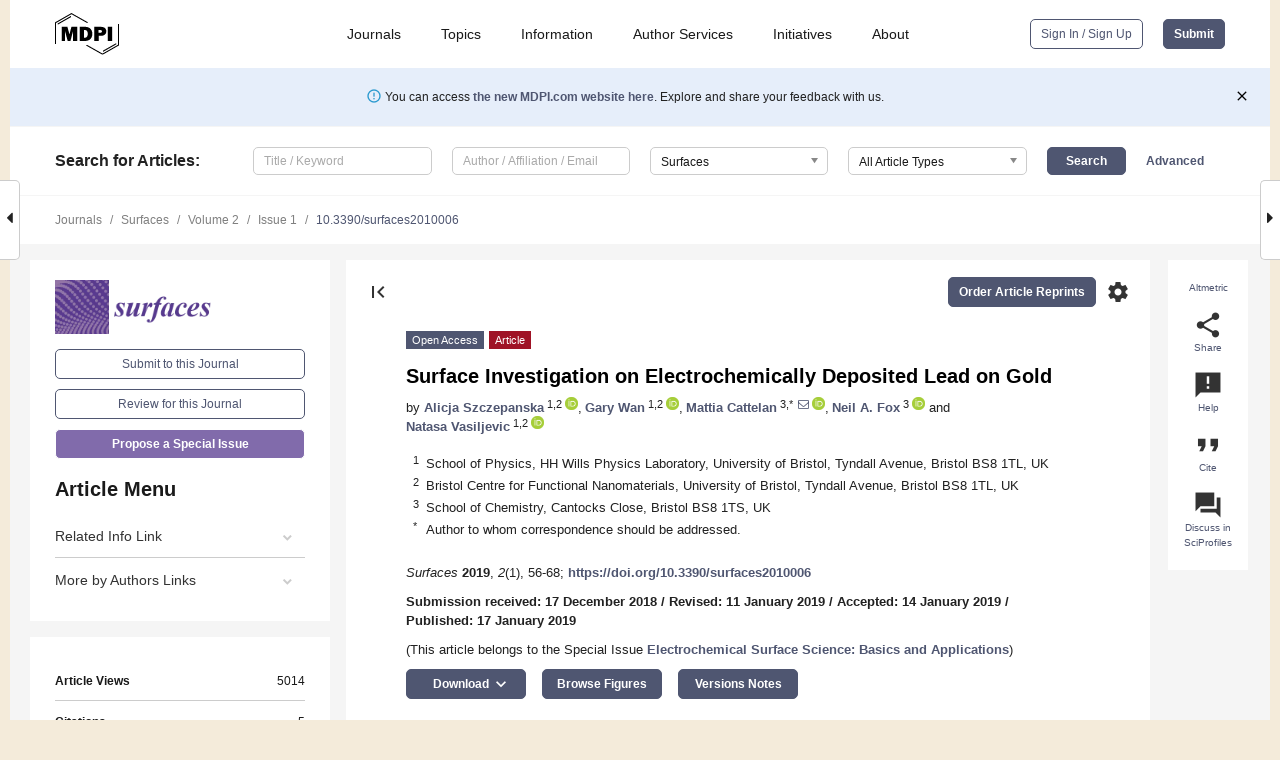

--- FILE ---
content_type: text/html; charset=UTF-8
request_url: https://www.mdpi.com/2571-9637/2/1/6
body_size: 81076
content:


<!DOCTYPE html>
<html lang="en" xmlns:og="http://ogp.me/ns#" xmlns:fb="https://www.facebook.com/2008/fbml">
    <head>
        <meta charset="utf-8">
        <meta http-equiv="X-UA-Compatible" content="IE=edge,chrome=1">
        <meta content="mdpi" name="sso-service" />
                             <meta content="width=device-width, initial-scale=1.0" name="viewport" />        
                <title>Surface Investigation on Electrochemically Deposited Lead on Gold</title><link rel="stylesheet" href="https://pub.mdpi-res.com/assets/css/font-awesome.min.css?eb190a3a77e5e1ee?1769758907">
        <link rel="stylesheet" href="https://pub.mdpi-res.com/assets/css/jquery.multiselect.css?f56c135cbf4d1483?1769758907">
        <link rel="stylesheet" href="https://pub.mdpi-res.com/assets/css/chosen.min.css?d7ca5ca9441ef9e1?1769758907">

                    <link rel="stylesheet" href="https://pub.mdpi-res.com/assets/css/main2.css?811c15039ec4533e?1769758907">
        
                <link rel="mask-icon" href="https://pub.mdpi-res.com/img/mask-icon-128.svg?c1c7eca266cd7013?1769758907" color="#4f5671">
        <link rel="apple-touch-icon" sizes="180x180" href="https://pub.mdpi-res.com/icon/apple-touch-icon-180x180.png?1769758907">
        <link rel="apple-touch-icon" sizes="152x152" href="https://pub.mdpi-res.com/icon/apple-touch-icon-152x152.png?1769758907">
        <link rel="apple-touch-icon" sizes="144x144" href="https://pub.mdpi-res.com/icon/apple-touch-icon-144x144.png?1769758907">
        <link rel="apple-touch-icon" sizes="120x120" href="https://pub.mdpi-res.com/icon/apple-touch-icon-120x120.png?1769758907">
        <link rel="apple-touch-icon" sizes="114x114" href="https://pub.mdpi-res.com/icon/apple-touch-icon-114x114.png?1769758907">
        <link rel="apple-touch-icon" sizes="76x76"   href="https://pub.mdpi-res.com/icon/apple-touch-icon-76x76.png?1769758907">
        <link rel="apple-touch-icon" sizes="72x72"   href="https://pub.mdpi-res.com/icon/apple-touch-icon-72x72.png?1769758907">
        <link rel="apple-touch-icon" sizes="57x57"   href="https://pub.mdpi-res.com/icon/apple-touch-icon-57x57.png?1769758907">
        <link rel="apple-touch-icon"                 href="https://pub.mdpi-res.com/icon/apple-touch-icon-57x57.png?1769758907">
        <link rel="apple-touch-icon-precomposed"     href="https://pub.mdpi-res.com/icon/apple-touch-icon-57x57.png?1769758907">
                        <link rel="manifest" href="/manifest.json">
        <meta name="theme-color" content="#ffffff">
        <meta name="application-name" content="&nbsp;"/>

            <link rel="apple-touch-startup-image" href="https://pub.mdpi-res.com/img/journals/surfaces-logo-sq.png?adc9245a140c7c0a">
    <link rel="apple-touch-icon" href="https://pub.mdpi-res.com/img/journals/surfaces-logo-sq.png?adc9245a140c7c0a">
    <meta name="msapplication-TileImage" content="https://pub.mdpi-res.com/img/journals/surfaces-logo-sq.png?adc9245a140c7c0a">

            <link rel="stylesheet" href="https://pub.mdpi-res.com/assets/css/jquery-ui-1.10.4.custom.min.css?80647d88647bf347?1769758907">
    <link rel="stylesheet" href="https://pub.mdpi-res.com/assets/css/magnific-popup.min.css?04d343e036f8eecd?1769758907">
    <link rel="stylesheet" href="https://pub.mdpi-res.com/assets/css/xml2html/article-html.css?b5ed6c65b8b7ceb9?1769758907">
            
    <style>

h2, #abstract .related_suggestion_title {
    }

.batch_articles a {
    color: #000;
}

    a, .batch_articles .authors a, a:focus, a:hover, a:active, .batch_articles a:focus, .batch_articles a:hover, li.side-menu-li a {
            }

    span.label a {
        color: #fff;
    }

    #main-content a.title-link:hover,
    #main-content a.title-link:focus,
    #main-content div.generic-item a.title-link:hover,
    #main-content div.generic-item a.title-link:focus {
            }

    #main-content #middle-column .generic-item.article-item a.title-link:hover,
    #main-content #middle-column .generic-item.article-item a.title-link:focus {
            }

    .art-authors a.toEncode {
        color: #333;
        font-weight: 700;
    }

    #main-content #middle-column ul li::before {
            }

    .accordion-navigation.active a.accordion__title,
    .accordion-navigation.active a.accordion__title::after {
            }

    .accordion-navigation li:hover::before,
    .accordion-navigation li:hover a,
    .accordion-navigation li:focus a {
            }

    .relative-size-container .relative-size-image .relative-size {
            }

    .middle-column__help__fixed a:hover i,
            }

    input[type="checkbox"]:checked:after {
            }

    input[type="checkbox"]:not(:disabled):hover:before {
            }

    #main-content .bolded-text {
            }


#main-content .hypothesis-count-container {
    }

#main-content .hypothesis-count-container:before {
    }

.full-size-menu ul li.menu-item .dropdown-wrapper {
    }

.full-size-menu ul li.menu-item > a.open::after {
    }

#title-story .title-story-orbit .orbit-caption {
    #background: url('/img/design/000000_background.png') !important;
    background: url('/img/design/ffffff_background.png') !important;
    color: rgb(51, 51, 51) !important;
}

#main-content .content__container__orbit {
    background-color: #000 !important;
}

#main-content .content__container__journal {
        color: #fff;
}

.html-article-menu .row span {
    }

.html-article-menu .row span.active {
    }

.accordion-navigation__journal .side-menu-li.active::before,
.accordion-navigation__journal .side-menu-li.active a {
    color: rgba(87,58,143,0.75) !important;
    font-weight: 700;
}

.accordion-navigation__journal .side-menu-li:hover::before ,
.accordion-navigation__journal .side-menu-li:hover a {
    color: rgba(87,58,143,0.75) !important;
    }

.side-menu-ul li.active a, .side-menu-ul li.active, .side-menu-ul li.active::before {
    color: rgba(87,58,143,0.75) !important;
}

.side-menu-ul li.active a {
    }

.result-selected, .active-result.highlighted, .active-result:hover,
.result-selected, .active-result.highlighted, .active-result:focus {
        }

.search-container.search-container__default-scheme {
    }

nav.tab-bar .open-small-search.active:after {
    }

.search-container.search-container__default-scheme .custom-accordion-for-small-screen-link::after {
    color: #fff;
}

@media only screen and (max-width: 50em) {
    #main-content .content__container.journal-info {
        color: #fff;
            }

    #main-content .content__container.journal-info a {
        color: #fff;
    }
} 

.button.button--color {
        }

.button.button--color:hover,
.button.button--color:focus {
            }

.button.button--color-journal {
    position: relative;
    background-color: rgba(87,58,143,0.75);
    border-color: #fff;
    color: #fff !important;
}

.button.button--color-journal:hover::before {
    content: '';
    position: absolute;
    top: 0;
    left: 0;
    height: 100%;
    width: 100%;
    background-color: #ffffff;
    opacity: 0.2;
}

.button.button--color-journal:visited,
.button.button--color-journal:hover,
.button.button--color-journal:focus {
    background-color: rgba(87,58,143,0.75);
    border-color: #fff;
    color: #fff !important;
}

.button.button--color path {
    }

.button.button--color:hover path {
    fill: #fff;
}

#main-content #search-refinements .ui-slider-horizontal .ui-slider-range {
    }

.breadcrumb__element:last-of-type a {
    }

#main-header {
    }

#full-size-menu .top-bar, #full-size-menu li.menu-item span.user-email {
    }

.top-bar-section li:not(.has-form) a:not(.button) {
    }

#full-size-menu li.menu-item .dropdown-wrapper li a:hover {
    }

#full-size-menu li.menu-item a:hover, #full-size-menu li.menu.item a:focus, nav.tab-bar a:hover {
    }
#full-size-menu li.menu.item a:active, #full-size-menu li.menu.item a.active {
    }

#full-size-menu li.menu-item a.open-mega-menu.active, #full-size-menu li.menu-item div.mega-menu, a.open-mega-menu.active {
        }

#full-size-menu li.menu-item div.mega-menu li, #full-size-menu li.menu-item div.mega-menu a {
            border-color: #9a9a9a;
}

div.type-section h2 {
                font-size: 20px;
    line-height: 26px;
    font-weight: 300;
}

div.type-section h3 {
    margin-left: 15px;
    margin-bottom: 0px;
    font-weight: 300;
}

.journal-tabs .tab-title.active a {
            }

</style>
    <link rel="stylesheet" href="https://pub.mdpi-res.com/assets/css/slick.css?f38b2db10e01b157?1769758907">

                
    <meta name="title" content="Surface Investigation on Electrochemically Deposited Lead on Gold">
    <meta name="description" content="Electrodeposition of Pb on Au has been of interest for the variety of surface phenomena such as the UnderPotential Deposition (UPD) and surface alloying. Here, we examined the interface between the electrodeposited Pb film on Au, using surface sensitive techniques such as X-ray Photoelectron Spectroscopy (XPS), Ultraviolet Photoelectron Spectroscopy (UPS), Energy-Filtered Photoemission Electron Microscopy (EF-PEEM) and Work Function (WF) mapping. The initially electrodeposited Pb overlayer (~4 ML equivalent thickness) was transferred from the electrochemical cell to the UHV system. The deposited Pb layer was subjected to Argon sputtering cycles to remove oxide formed due to air exposure and gradually thinned down to a monolayer level. Surface science acquisitions showed the existence of a mixed oxide/metallic Pb overlayer at the monolayer level that transformed to a metallic Pb upon high temperature annealing (380 &deg;C for 1 h) and measured changes of the electronic interaction that can be explained by Pb/Au surface alloy formation. The results show the electronic interaction between metallic Pb and Au is different from the interaction of Au with the PbO and Pb/PbO mixed layer; the oxide interface is less strained so the surface stress driven mixing between Au is not favored. The work illustrates applications of highly surface sensitive methods in the characterization of the surface alloy systems that can be extended to other complex and ultrathin mixed-metallic systems (designed or spontaneously formed)." >
    <link rel="image_src" href="https://pub.mdpi-res.com/img/journals/surfaces-logo.png?adc9245a140c7c0a" >
    <meta name="dc.title" content="Surface Investigation on Electrochemically Deposited Lead on Gold">

    <meta name="dc.creator" content="Alicja Szczepanska">
    <meta name="dc.creator" content="Gary Wan">
    <meta name="dc.creator" content="Mattia Cattelan">
    <meta name="dc.creator" content="Neil A. Fox">
    <meta name="dc.creator" content="Natasa Vasiljevic">
    
    <meta name="dc.type" content="Article">
    <meta name="dc.source" content="Surfaces 2019, Vol. 2, Pages 56-68">
    <meta name="dc.date" content="2019-01-17">
    <meta name ="dc.identifier" content="10.3390/surfaces2010006">
    
    <meta name="dc.publisher" content="Multidisciplinary Digital Publishing Institute">
    <meta name="dc.rights" content="http://creativecommons.org/licenses/by/3.0/">
    <meta name="dc.format" content="application/pdf" >
    <meta name="dc.language" content="en" >
    <meta name="dc.description" content="Electrodeposition of Pb on Au has been of interest for the variety of surface phenomena such as the UnderPotential Deposition (UPD) and surface alloying. Here, we examined the interface between the electrodeposited Pb film on Au, using surface sensitive techniques such as X-ray Photoelectron Spectroscopy (XPS), Ultraviolet Photoelectron Spectroscopy (UPS), Energy-Filtered Photoemission Electron Microscopy (EF-PEEM) and Work Function (WF) mapping. The initially electrodeposited Pb overlayer (~4 ML equivalent thickness) was transferred from the electrochemical cell to the UHV system. The deposited Pb layer was subjected to Argon sputtering cycles to remove oxide formed due to air exposure and gradually thinned down to a monolayer level. Surface science acquisitions showed the existence of a mixed oxide/metallic Pb overlayer at the monolayer level that transformed to a metallic Pb upon high temperature annealing (380 &deg;C for 1 h) and measured changes of the electronic interaction that can be explained by Pb/Au surface alloy formation. The results show the electronic interaction between metallic Pb and Au is different from the interaction of Au with the PbO and Pb/PbO mixed layer; the oxide interface is less strained so the surface stress driven mixing between Au is not favored. The work illustrates applications of highly surface sensitive methods in the characterization of the surface alloy systems that can be extended to other complex and ultrathin mixed-metallic systems (designed or spontaneously formed)." >

    <meta name="dc.subject" content="Lead OPD" >
    <meta name="dc.subject" content="surface alloy" >
    <meta name="dc.subject" content="XPS" >
    <meta name="dc.subject" content="UPS" >
    <meta name="dc.subject" content="EF-PEEM" >
    
    <meta name ="prism.issn" content="2571-9637">
    <meta name ="prism.publicationName" content="Surfaces">
    <meta name ="prism.publicationDate" content="2019-01-17">
    <meta name ="prism.section" content="Article" >

            <meta name ="prism.volume" content="2">
        <meta name ="prism.number" content="1">
        <meta name ="prism.startingPage" content="56" >

        <meta name ="prism.endingPage" content="68" >
            
    <meta name="citation_issn" content="2571-9637">
    <meta name="citation_journal_title" content="Surfaces">
    <meta name="citation_publisher" content="Multidisciplinary Digital Publishing Institute">
    <meta name="citation_title" content="Surface Investigation on Electrochemically Deposited Lead on Gold">
    <meta name="citation_publication_date" content="2019/3">
    <meta name="citation_online_date" content="2019/01/17">

            <meta name="citation_volume" content="2">
        <meta name="citation_issue" content="1">
        <meta name="citation_firstpage" content="56">

        <meta name ="citation_lastpage" content="68" >
            
    <meta name="citation_author" content="Szczepanska, Alicja">
    <meta name="citation_author" content="Wan, Gary">
    <meta name="citation_author" content="Cattelan, Mattia">
    <meta name="citation_author" content="Fox, Neil A.">
    <meta name="citation_author" content="Vasiljevic, Natasa">
    
    <meta name="citation_doi" content="10.3390/surfaces2010006">
    
    <meta name="citation_id" content="mdpi-surfaces2010006">
    <meta name="citation_abstract_html_url" content="https://www.mdpi.com/2571-9637/2/1/6">

    <meta name="citation_pdf_url" content="https://www.mdpi.com/2571-9637/2/1/6/pdf?version=1547717390">
    <link rel="alternate" type="application/pdf" title="PDF Full-Text" href="https://www.mdpi.com/2571-9637/2/1/6/pdf?version=1547717390">
    <meta name="fulltext_pdf" content="https://www.mdpi.com/2571-9637/2/1/6/pdf?version=1547717390">
    
    <meta name="citation_fulltext_html_url" content="https://www.mdpi.com/2571-9637/2/1/6/htm">
    <link rel="alternate" type="text/html" title="HTML Full-Text" href="https://www.mdpi.com/2571-9637/2/1/6/htm">
    <meta name="fulltext_html" content="https://www.mdpi.com/2571-9637/2/1/6/htm">
    
    <link rel="alternate" type="text/xml" title="XML Full-Text" href="https://www.mdpi.com/2571-9637/2/1/6/xml">
    <meta name="fulltext_xml" content="https://www.mdpi.com/2571-9637/2/1/6/xml">
    <meta name="citation_xml_url" content="https://www.mdpi.com/2571-9637/2/1/6/xml">
    
    <meta name="twitter:card" content="summary" />
    <meta name="twitter:site" content="@MDPIOpenAccess" />
    <meta name="twitter:image" content="https://pub.mdpi-res.com/img/journals/surfaces-logo-social.png?adc9245a140c7c0a" />

    <meta property="fb:app_id" content="131189377574"/>
    <meta property="og:site_name" content="MDPI"/>
    <meta property="og:type" content="article"/>
    <meta property="og:url" content="https://www.mdpi.com/2571-9637/2/1/6" />
    <meta property="og:title" content="Surface Investigation on Electrochemically Deposited Lead on Gold" />
    <meta property="og:description" content="Electrodeposition of Pb on Au has been of interest for the variety of surface phenomena such as the UnderPotential Deposition (UPD) and surface alloying. Here, we examined the interface between the electrodeposited Pb film on Au, using surface sensitive techniques such as X-ray Photoelectron Spectroscopy (XPS), Ultraviolet Photoelectron Spectroscopy (UPS), Energy-Filtered Photoemission Electron Microscopy (EF-PEEM) and Work Function (WF) mapping. The initially electrodeposited Pb overlayer (~4 ML equivalent thickness) was transferred from the electrochemical cell to the UHV system. The deposited Pb layer was subjected to Argon sputtering cycles to remove oxide formed due to air exposure and gradually thinned down to a monolayer level. Surface science acquisitions showed the existence of a mixed oxide/metallic Pb overlayer at the monolayer level that transformed to a metallic Pb upon high temperature annealing (380 &deg;C for 1 h) and measured changes of the electronic interaction that can be explained by Pb/Au surface alloy formation. The results show the electronic interaction between metallic Pb and Au is different from the interaction of Au with the PbO and Pb/PbO mixed layer; the oxide interface is less strained so the surface stress driven mixing between Au is not favored. The work illustrates applications of highly surface sensitive methods in the characterization of the surface alloy systems that can be extended to other complex and ultrathin mixed-metallic systems (designed or spontaneously formed)." />
    <meta property="og:image" content="https://pub.mdpi-res.com/surfaces/surfaces-02-00006/article_deploy/html/images/surfaces-02-00006-g001-550.jpg?1570963459" />
                <link rel="alternate" type="application/rss+xml" title="MDPI Publishing - Latest articles" href="https://www.mdpi.com/rss">
                
        <meta name="google-site-verification" content="PxTlsg7z2S00aHroktQd57fxygEjMiNHydKn3txhvwY">
        <meta name="facebook-domain-verification" content="mcoq8dtq6sb2hf7z29j8w515jjoof7" />

                <script id="usercentrics-cmp" src="https://web.cmp.usercentrics.eu/ui/loader.js" data-ruleset-id="PbAnaGk92sB5Cc" async></script>
        
        <!--[if lt IE 9]>
            <script>var browserIe8 = true;</script>
            <link rel="stylesheet" href="https://pub.mdpi-res.com/assets/css/ie8foundationfix.css?50273beac949cbf0?1769758907">
            <script src="//html5shiv.googlecode.com/svn/trunk/html5.js"></script>
            <script src="//cdnjs.cloudflare.com/ajax/libs/html5shiv/3.6.2/html5shiv.js"></script>
            <script src="//s3.amazonaws.com/nwapi/nwmatcher/nwmatcher-1.2.5-min.js"></script>
            <script src="//html5base.googlecode.com/svn-history/r38/trunk/js/selectivizr-1.0.3b.js"></script>
            <script src="//cdnjs.cloudflare.com/ajax/libs/respond.js/1.1.0/respond.min.js"></script>
            <script src="https://pub.mdpi-res.com/assets/js/ie8/ie8patch.js?9e1d3c689a0471df?1769758907"></script>
            <script src="https://pub.mdpi-res.com/assets/js/ie8/rem.min.js?94b62787dcd6d2f2?1769758907"></script>            
                                                        <![endif]-->

                    <script>
                window.dataLayer = window.dataLayer || [];
                function gtag() { dataLayer.push(arguments); }
                gtag('consent', 'default', {
                    'ad_user_data': 'denied',
                    'ad_personalization': 'denied',
                    'ad_storage': 'denied',
                    'analytics_storage': 'denied',
                    'wait_for_update': 500,
                });
                dataLayer.push({'gtm.start': new Date().getTime(), 'event': 'gtm.js'});

                            </script>

            <script>
                (function(w,d,s,l,i){w[l]=w[l]||[];w[l].push({'gtm.start':
                new Date().getTime(),event:'gtm.js'});var f=d.getElementsByTagName(s)[0],
                j=d.createElement(s),dl=l!='dataLayer'?'&l='+l:'';j.async=true;j.src=
                'https://www.googletagmanager.com/gtm.js?id='+i+dl;f.parentNode.insertBefore(j,f);
                })(window,document,'script','dataLayer','GTM-WPK7SW5');
            </script>

                        
                              <script>!function(e){var n="https://s.go-mpulse.net/boomerang/";if("True"=="True")e.BOOMR_config=e.BOOMR_config||{},e.BOOMR_config.PageParams=e.BOOMR_config.PageParams||{},e.BOOMR_config.PageParams.pci=!0,n="https://s2.go-mpulse.net/boomerang/";if(window.BOOMR_API_key="4MGA4-E5JH8-79LAG-STF7X-79Z92",function(){function e(){if(!o){var e=document.createElement("script");e.id="boomr-scr-as",e.src=window.BOOMR.url,e.async=!0,i.parentNode.appendChild(e),o=!0}}function t(e){o=!0;var n,t,a,r,d=document,O=window;if(window.BOOMR.snippetMethod=e?"if":"i",t=function(e,n){var t=d.createElement("script");t.id=n||"boomr-if-as",t.src=window.BOOMR.url,BOOMR_lstart=(new Date).getTime(),e=e||d.body,e.appendChild(t)},!window.addEventListener&&window.attachEvent&&navigator.userAgent.match(/MSIE [67]\./))return window.BOOMR.snippetMethod="s",void t(i.parentNode,"boomr-async");a=document.createElement("IFRAME"),a.src="about:blank",a.title="",a.role="presentation",a.loading="eager",r=(a.frameElement||a).style,r.width=0,r.height=0,r.border=0,r.display="none",i.parentNode.appendChild(a);try{O=a.contentWindow,d=O.document.open()}catch(_){n=document.domain,a.src="javascript:var d=document.open();d.domain='"+n+"';void(0);",O=a.contentWindow,d=O.document.open()}if(n)d._boomrl=function(){this.domain=n,t()},d.write("<bo"+"dy onload='document._boomrl();'>");else if(O._boomrl=function(){t()},O.addEventListener)O.addEventListener("load",O._boomrl,!1);else if(O.attachEvent)O.attachEvent("onload",O._boomrl);d.close()}function a(e){window.BOOMR_onload=e&&e.timeStamp||(new Date).getTime()}if(!window.BOOMR||!window.BOOMR.version&&!window.BOOMR.snippetExecuted){window.BOOMR=window.BOOMR||{},window.BOOMR.snippetStart=(new Date).getTime(),window.BOOMR.snippetExecuted=!0,window.BOOMR.snippetVersion=12,window.BOOMR.url=n+"4MGA4-E5JH8-79LAG-STF7X-79Z92";var i=document.currentScript||document.getElementsByTagName("script")[0],o=!1,r=document.createElement("link");if(r.relList&&"function"==typeof r.relList.supports&&r.relList.supports("preload")&&"as"in r)window.BOOMR.snippetMethod="p",r.href=window.BOOMR.url,r.rel="preload",r.as="script",r.addEventListener("load",e),r.addEventListener("error",function(){t(!0)}),setTimeout(function(){if(!o)t(!0)},3e3),BOOMR_lstart=(new Date).getTime(),i.parentNode.appendChild(r);else t(!1);if(window.addEventListener)window.addEventListener("load",a,!1);else if(window.attachEvent)window.attachEvent("onload",a)}}(),"".length>0)if(e&&"performance"in e&&e.performance&&"function"==typeof e.performance.setResourceTimingBufferSize)e.performance.setResourceTimingBufferSize();!function(){if(BOOMR=e.BOOMR||{},BOOMR.plugins=BOOMR.plugins||{},!BOOMR.plugins.AK){var n=""=="true"?1:0,t="",a="amjnm5ixfuxeq2l6tzbq-f-f80812e1a-clientnsv4-s.akamaihd.net",i="false"=="true"?2:1,o={"ak.v":"39","ak.cp":"1774948","ak.ai":parseInt("1155516",10),"ak.ol":"0","ak.cr":9,"ak.ipv":4,"ak.proto":"h2","ak.rid":"6064fd09","ak.r":47343,"ak.a2":n,"ak.m":"dscb","ak.n":"essl","ak.bpcip":"3.18.214.0","ak.cport":53840,"ak.gh":"23.215.31.69","ak.quicv":"","ak.tlsv":"tls1.3","ak.0rtt":"","ak.0rtt.ed":"","ak.csrc":"-","ak.acc":"","ak.t":"1769905731","ak.ak":"hOBiQwZUYzCg5VSAfCLimQ==35oq3SROcuIa0/XNzjezNhjhD1QD8eXsEZcwz4eMT2lleyErIotMKxFXB6XVWt085crzGC45prfQgzZxZsQtRpY5BOeTalp59WEGAdFU3GQ7KvbDyatY2iUtnBku4qbo2YJ6l4lT725dE7nA7TDNtheIxlljSucYbdCCnYUeej1EPrcTSg0IedrHBSP3J5Zclc+dfn0OIJhe7O/S0QE/5PK6maOcy7mDs3Vr4XHU2W7ScLFiT4LzWjmeYzFKVonJdHbs1Lbls1rQGZt05I6IcnkV8ctbpP+rJtfNZwedMQCfyodm1nv63sDu0SDYneNYJLXZS+a+FAGWfhzTqsQ1XKVXtE7u16tWwhf2R+omOlQCAK0i0eJtBv0G3h3TB5HE/akeK0KdJK6MruAGN8QOfBwyeNZzQ3py9IOlqgR8q6w=","ak.pv":"21","ak.dpoabenc":"","ak.tf":i};if(""!==t)o["ak.ruds"]=t;var r={i:!1,av:function(n){var t="http.initiator";if(n&&(!n[t]||"spa_hard"===n[t]))o["ak.feo"]=void 0!==e.aFeoApplied?1:0,BOOMR.addVar(o)},rv:function(){var e=["ak.bpcip","ak.cport","ak.cr","ak.csrc","ak.gh","ak.ipv","ak.m","ak.n","ak.ol","ak.proto","ak.quicv","ak.tlsv","ak.0rtt","ak.0rtt.ed","ak.r","ak.acc","ak.t","ak.tf"];BOOMR.removeVar(e)}};BOOMR.plugins.AK={akVars:o,akDNSPreFetchDomain:a,init:function(){if(!r.i){var e=BOOMR.subscribe;e("before_beacon",r.av,null,null),e("onbeacon",r.rv,null,null),r.i=!0}return this},is_complete:function(){return!0}}}}()}(window);</script></head>

    <body>
         
                		        	        		        	
		<div class="direction direction_right" id="small_right" style="border-right-width: 0px; padding:0;">
        <i class="fa fa-caret-right fa-2x"></i>
    </div>

	<div class="big_direction direction_right" id="big_right" style="border-right-width: 0px;">
				<div style="text-align: right;">
				      Next Article in Journal / Special Issue<br>
			  <div><a href="/2571-9637/2/1/7">Oxygen Reduction Reaction on Polycrystalline Platinum: On the Activity Enhancing Effect of Polyvinylidene Difluoride</a></div>
			 	</div>
	</div>
	
		<div class="direction" id="small_left" style="border-left-width: 0px">
        <i class="fa fa-caret-left fa-2x"></i>
    </div>
	<div class="big_direction" id="big_left" style="border-left-width: 0px;">
				<div>
									Previous Article in Journal<br>
				<div><a href="/2571-9637/2/1/5">Acknowledgement to Reviewers of <em>Surfaces</em> in 2018</a></div>
					 			 		Previous Article in Special Issue<br>
		 		<div><a href="/2571-9637/2/1/4">Co<sub>3</sub>O<sub>4</sub> Nanopetals on Si as Photoanodes for the Oxidation of Organics</a></div>
		 			 	 	</div>
	</div>
	    <div style="clear: both;"></div>

                    
<div id="menuModal" class="reveal-modal reveal-modal-new reveal-modal-menu" aria-hidden="true" data-reveal role="dialog">
    <div class="menu-container">
        <div class="UI_NavMenu">
            


<div class="content__container " >
    <div class="custom-accordion-for-small-screen-link " >
                            <h2>Journals</h2>
                    </div>

    <div class="target-item custom-accordion-for-small-screen-content show-for-medium-up">
                            <div class="menu-container__links">
                        <div style="width: 100%; float: left;">
                            <a href="/about/journals">Active Journals</a>
                            <a href="/about/journalfinder">Find a Journal</a>
                            <a href="/about/journals/proposal">Journal Proposal</a>
                            <a href="/about/proceedings">Proceedings Series</a>
                        </div>
                    </div>
                    </div>
</div>

            <a href="/topics">
                <h2>Topics</h2>
            </a>

            


<div class="content__container " >
    <div class="custom-accordion-for-small-screen-link " >
                            <h2>Information</h2>
                    </div>

    <div class="target-item custom-accordion-for-small-screen-content show-for-medium-up">
                            <div class="menu-container__links">
                        <div style="width: 100%; max-width: 200px; float: left;">
                            <a href="/authors">For Authors</a>
                            <a href="/reviewers">For Reviewers</a>
                            <a href="/editors">For Editors</a>
                            <a href="/librarians">For Librarians</a>
                            <a href="/publishing_services">For Publishers</a>
                            <a href="/societies">For Societies</a>
                            <a href="/conference_organizers">For Conference Organizers</a>
                        </div>
                        <div style="width: 100%; max-width: 250px; float: left;">
                            <a href="/openaccess">Open Access Policy</a>
                            <a href="/ioap">Institutional Open Access Program</a>
                            <a href="/special_issues_guidelines">Special Issues Guidelines</a>
                            <a href="/editorial_process">Editorial Process</a>
                            <a href="/ethics">Research and Publication Ethics</a>
                            <a href="/apc">Article Processing Charges</a>
                            <a href="/awards">Awards</a>
                            <a href="/testimonials">Testimonials</a>
                        </div>
                    </div>
                    </div>
</div>

            <a href="/authors/english">
                <h2>Author Services</h2>
            </a>

            


<div class="content__container " >
    <div class="custom-accordion-for-small-screen-link " >
                            <h2>Initiatives</h2>
                    </div>

    <div class="target-item custom-accordion-for-small-screen-content show-for-medium-up">
                            <div class="menu-container__links">
                        <div style="width: 100%; float: left;">
                            <a href="https://sciforum.net" target="_blank" rel="noopener noreferrer">Sciforum</a>
                            <a href="https://www.mdpi.com/books" target="_blank" rel="noopener noreferrer">MDPI Books</a>
                            <a href="https://www.preprints.org" target="_blank" rel="noopener noreferrer">Preprints.org</a>
                            <a href="https://www.scilit.com" target="_blank" rel="noopener noreferrer">Scilit</a>
                            <a href="https://sciprofiles.com" target="_blank" rel="noopener noreferrer">SciProfiles</a>
                            <a href="https://encyclopedia.pub" target="_blank" rel="noopener noreferrer">Encyclopedia</a>
                            <a href="https://jams.pub" target="_blank" rel="noopener noreferrer">JAMS</a>
                            <a href="/about/proceedings">Proceedings Series</a>
                        </div>
                    </div>
                    </div>
</div>

            


<div class="content__container " >
    <div class="custom-accordion-for-small-screen-link " >
                            <h2>About</h2>
                    </div>

    <div class="target-item custom-accordion-for-small-screen-content show-for-medium-up">
                            <div class="menu-container__links">
                        <div style="width: 100%; float: left;">
                            <a href="/about">Overview</a>
                            <a href="/about/contact">Contact</a>
                            <a href="https://careers.mdpi.com" target="_blank" rel="noopener noreferrer">Careers</a>
                            <a href="/about/announcements">News</a>
                            <a href="/about/press">Press</a>
                            <a href="http://blog.mdpi.com/" target="_blank" rel="noopener noreferrer">Blog</a>
                        </div>
                    </div>
                    </div>
</div>
        </div>

        <div class="menu-container__buttons">
                            <a class="button UA_SignInUpButton" href="/user/login">Sign In / Sign Up</a>
                    </div>
    </div>
</div>

                
<div id="captchaModal" class="reveal-modal reveal-modal-new reveal-modal-new--small" data-reveal aria-label="Captcha" aria-hidden="true" role="dialog"></div>
        
<div id="actionDisabledModal" class="reveal-modal" data-reveal aria-labelledby="actionDisableModalTitle" aria-hidden="true" role="dialog" style="width: 300px;">
    <h2 id="actionDisableModalTitle">Notice</h2>
    <form action="/email/captcha" method="post" id="emailCaptchaForm">
        <div class="row">
            <div id="js-action-disabled-modal-text" class="small-12 columns">
            </div>
            
            <div id="js-action-disabled-modal-submit" class="small-12 columns" style="margin-top: 10px; display: none;">
                You can make submissions to other journals 
                <a href="https://susy.mdpi.com/user/manuscripts/upload">here</a>.
            </div>
        </div>
    </form>
    <a class="close-reveal-modal" aria-label="Close">
        <i class="material-icons">clear</i>
    </a>
</div>
        
<div id="rssNotificationModal" class="reveal-modal reveal-modal-new" data-reveal aria-labelledby="rssNotificationModalTitle" aria-hidden="true" role="dialog">
    <div class="row">
        <div class="small-12 columns">
            <h2 id="rssNotificationModalTitle">Notice</h2>
            <p>
                You are accessing a machine-readable page. In order to be human-readable, please install an RSS reader.
            </p>
        </div>
    </div>
    <div class="row">
        <div class="small-12 columns">
            <a class="button button--color js-rss-notification-confirm">Continue</a>
            <a class="button button--grey" onclick="$(this).closest('.reveal-modal').find('.close-reveal-modal').click(); return false;">Cancel</a>
        </div>
    </div>
    <a class="close-reveal-modal" aria-label="Close">
        <i class="material-icons">clear</i>
    </a>
</div>
        
<div id="drop-article-label-openaccess" class="f-dropdown medium" data-dropdown-content aria-hidden="true" tabindex="-1">
    <p>
        All articles published by MDPI are made immediately available worldwide under an open access license. No special 
        permission is required to reuse all or part of the article published by MDPI, including figures and tables. For 
        articles published under an open access Creative Common CC BY license, any part of the article may be reused without 
        permission provided that the original article is clearly cited. For more information, please refer to
        <a href="https://www.mdpi.com/openaccess">https://www.mdpi.com/openaccess</a>.
    </p>
</div>

<div id="drop-article-label-feature" class="f-dropdown medium" data-dropdown-content aria-hidden="true" tabindex="-1">
    <p>
        Feature papers represent the most advanced research with significant potential for high impact in the field. A Feature 
        Paper should be a substantial original Article that involves several techniques or approaches, provides an outlook for 
        future research directions and describes possible research applications.
    </p>

    <p>
        Feature papers are submitted upon individual invitation or recommendation by the scientific editors and must receive 
        positive feedback from the reviewers.
    </p>
</div>

<div id="drop-article-label-choice" class="f-dropdown medium" data-dropdown-content aria-hidden="true" tabindex="-1">
    <p>
        Editor’s Choice articles are based on recommendations by the scientific editors of MDPI journals from around the world. 
        Editors select a small number of articles recently published in the journal that they believe will be particularly 
        interesting to readers, or important in the respective research area. The aim is to provide a snapshot of some of the 
        most exciting work published in the various research areas of the journal.

        <div style="margin-top: -10px;">
            <div id="drop-article-label-choice-journal-link" style="display: none; margin-top: -10px; padding-top: 10px;">
            </div>
        </div>
    </p>
</div>

<div id="drop-article-label-resubmission" class="f-dropdown medium" data-dropdown-content aria-hidden="true" tabindex="-1">
    <p>
        Original Submission Date Received: <span id="drop-article-label-resubmission-date"></span>.
    </p>
</div>

                <div id="container">
                        
                <noscript>
                    <div id="no-javascript">
                        You seem to have javascript disabled. Please note that many of the page functionalities won't work as expected without javascript enabled.
                    </div>
                </noscript>

                <div class="fixed">
                    <nav class="tab-bar show-for-medium-down">
                        <div class="row full-width collapse">
                            <div class="medium-3 small-4 columns">
                                <a href="/">
                                    <img class="full-size-menu__mdpi-logo" src="https://pub.mdpi-res.com/img/design/mdpi-pub-logo-black-small1.svg?da3a8dcae975a41c?1769758907" style="width: 64px;" title="MDPI Open Access Journals">
                                </a>
                            </div>
                            <div class="medium-3 small-4 columns right-aligned">
                                <div class="show-for-medium-down">
                                    <a href="#" style="display: none;">
                                        <i class="material-icons" onclick="$('#menuModal').foundation('reveal', 'close'); return false;">clear</i>
                                    </a>

                                    <a class="js-toggle-desktop-layout-link" title="Toggle desktop layout" style="display: none;" href="/toggle_desktop_layout_cookie">
                                        <i class="material-icons">zoom_out_map</i>
                                    </a>

                                                                            <a href="#" class="js-open-small-search open-small-search">
                                            <i class="material-icons show-for-small only">search</i>
                                        </a>
                                    
                                    <a title="MDPI main page" class="js-open-menu" data-reveal-id="menuModal" href="#">
                                        <i class="material-icons">menu</i>
                                    </a>
                                </div>
                            </div>
                        </div>
                    </nav>                       	
                </div>
                
                <section class="main-section">
                    <header>
                        <div class="full-size-menu show-for-large-up">
                             
                                <div class="row full-width">
                                                                        <div class="large-1 columns">
                                        <a href="/">
                                            <img class="full-size-menu__mdpi-logo" src="https://pub.mdpi-res.com/img/design/mdpi-pub-logo-black-small1.svg?da3a8dcae975a41c?1769758907" title="MDPI Open Access Journals">
                                        </a>
                                    </div>

                                                                        <div class="large-8 columns text-right UI_NavMenu">
                                        <ul>
                                            <li class="menu-item"> 
                                                <a href="/about/journals" data-dropdown="journals-dropdown" aria-controls="journals-dropdown" aria-expanded="false" data-options="is_hover: true; hover_timeout: 200">Journals</a>

                                                <ul id="journals-dropdown" class="f-dropdown dropdown-wrapper dropdown-wrapper__small" data-dropdown-content aria-hidden="true" tabindex="-1">
                                                    <li>
                                                        <div class="row">
                                                            <div class="small-12 columns">
                                                                <ul>
                                                                    <li>
                                                                        <a href="/about/journals">
                                                                            Active Journals
                                                                        </a>
                                                                    </li>
                                                                    <li>
                                                                        <a href="/about/journalfinder">
                                                                            Find a Journal
                                                                        </a>
                                                                    </li>
                                                                    <li>
                                                                        <a href="/about/journals/proposal">
                                                                            Journal Proposal
                                                                        </a>
                                                                    </li>
                                                                    <li>
                                                                        <a href="/about/proceedings">
                                                                            Proceedings Series
                                                                        </a>
                                                                    </li>
                                                                </ul>
                                                            </div>
                                                        </div>
                                                    </li>
                                                </ul>
                                            </li>

                                            <li class="menu-item"> 
                                                <a href="/topics">Topics</a>
                                            </li>

                                            <li class="menu-item"> 
                                                <a href="/authors" data-dropdown="information-dropdown" aria-controls="information-dropdown" aria-expanded="false" data-options="is_hover:true; hover_timeout:200">Information</a>

                                                <ul id="information-dropdown" class="f-dropdown dropdown-wrapper" data-dropdown-content aria-hidden="true" tabindex="-1">
                                                    <li>
                                                        <div class="row">
                                                            <div class="small-5 columns right-border">
                                                                <ul>
                                                                    <li>
                                                                        <a href="/authors">For Authors</a>
                                                                    </li>
                                                                    <li>
                                                                        <a href="/reviewers">For Reviewers</a>
                                                                    </li>
                                                                    <li>
                                                                        <a href="/editors">For Editors</a>
                                                                    </li>
                                                                    <li>
                                                                        <a href="/librarians">For Librarians</a>
                                                                    </li>
                                                                    <li>
                                                                        <a href="/publishing_services">For Publishers</a>
                                                                    </li>
                                                                    <li>
                                                                        <a href="/societies">For Societies</a>
                                                                    </li>
                                                                    <li>
                                                                        <a href="/conference_organizers">For Conference Organizers</a>
                                                                    </li>
                                                                </ul>
                                                            </div>

                                                            <div class="small-7 columns">
                                                                <ul>
                                                                    <li>
                                                                        <a href="/openaccess">Open Access Policy</a>
                                                                    </li>
                                                                    <li>
                                                                        <a href="/ioap">Institutional Open Access Program</a>
                                                                    </li>
                                                                    <li>
                                                                        <a href="/special_issues_guidelines">Special Issues Guidelines</a>
                                                                    </li>
                                                                    <li>
                                                                        <a href="/editorial_process">Editorial Process</a>
                                                                    </li>
                                                                    <li>
                                                                        <a href="/ethics">Research and Publication Ethics</a>
                                                                    </li>
                                                                    <li>
                                                                        <a href="/apc">Article Processing Charges</a>
                                                                    </li>
                                                                    <li>
                                                                        <a href="/awards">Awards</a>
                                                                    </li>
                                                                    <li>
                                                                        <a href="/testimonials">Testimonials</a>
                                                                    </li>
                                                                </ul>
                                                            </div>
                                                        </div>
                                                    </li>
                                                </ul>
                                            </li>

                                            <li class="menu-item">
                                                <a href="/authors/english">Author Services</a>
                                            </li>

                                            <li class="menu-item"> 
                                                <a href="/about/initiatives" data-dropdown="initiatives-dropdown" aria-controls="initiatives-dropdown" aria-expanded="false" data-options="is_hover: true; hover_timeout: 200">Initiatives</a>

                                                <ul id="initiatives-dropdown" class="f-dropdown dropdown-wrapper dropdown-wrapper__small" data-dropdown-content aria-hidden="true" tabindex="-1">
                                                    <li>
                                                        <div class="row">
                                                            <div class="small-12 columns">
                                                                <ul>
                                                                    <li>
                                                                        <a href="https://sciforum.net" target="_blank" rel="noopener noreferrer">
                                                                                                                                                        Sciforum
                                                                        </a>
                                                                    </li>
                                                                    <li>
                                                                        <a href="https://www.mdpi.com/books" target="_blank" rel="noopener noreferrer">
                                                                                                                                                        MDPI Books
                                                                        </a>
                                                                    </li>
                                                                    <li>
                                                                        <a href="https://www.preprints.org" target="_blank" rel="noopener noreferrer">
                                                                                                                                                        Preprints.org
                                                                        </a>
                                                                    </li>
                                                                    <li>
                                                                        <a href="https://www.scilit.com" target="_blank" rel="noopener noreferrer">
                                                                                                                                                        Scilit
                                                                        </a>
                                                                    </li>
                                                                    <li>
                                                                        <a href="https://sciprofiles.com" target="_blank" rel="noopener noreferrer">
                                                                            SciProfiles
                                                                        </a>
                                                                    </li>
                                                                    <li>
                                                                        <a href="https://encyclopedia.pub" target="_blank" rel="noopener noreferrer">
                                                                                                                                                        Encyclopedia
                                                                        </a>
                                                                    </li>
                                                                    <li>
                                                                        <a href="https://jams.pub" target="_blank" rel="noopener noreferrer">
                                                                            JAMS
                                                                        </a>
                                                                    </li>
                                                                    <li>
                                                                        <a href="/about/proceedings">
                                                                            Proceedings Series
                                                                        </a>
                                                                    </li>
                                                                </ul>
                                                            </div>
                                                        </div>
                                                    </li>
                                                </ul>
                                            </li>

                                            <li class="menu-item"> 
                                                <a href="/about" data-dropdown="about-dropdown" aria-controls="about-dropdown" aria-expanded="false" data-options="is_hover: true; hover_timeout: 200">About</a>

                                                <ul id="about-dropdown" class="f-dropdown dropdown-wrapper dropdown-wrapper__small" data-dropdown-content aria-hidden="true" tabindex="-1">
                                                    <li>
                                                        <div class="row">
                                                            <div class="small-12 columns">
                                                                <ul>
                                                                    <li>
                                                                        <a href="/about">
                                                                            Overview
                                                                        </a>
                                                                    </li>
                                                                    <li>
                                                                        <a href="/about/contact">
                                                                            Contact
                                                                        </a>
                                                                    </li>
                                                                    <li>
                                                                        <a href="https://careers.mdpi.com" target="_blank" rel="noopener noreferrer">
                                                                            Careers
                                                                        </a>
                                                                    </li>
                                                                    <li> 
                                                                        <a href="/about/announcements">
                                                                            News
                                                                        </a>
                                                                    </li>
                                                                    <li> 
                                                                        <a href="/about/press">
                                                                            Press
                                                                        </a>
                                                                    </li>
                                                                    <li>
                                                                        <a href="http://blog.mdpi.com/" target="_blank" rel="noopener noreferrer">
                                                                            Blog
                                                                        </a>
                                                                    </li>
                                                                </ul>
                                                            </div>
                                                        </div>
                                                    </li>
                                                </ul>
                                            </li>

                                                                                    </ul>
                                    </div>

                                    <div class="large-3 columns text-right full-size-menu__buttons">
                                        <div>
                                                                                            <a class="button button--default-inversed UA_SignInUpButton" href="/user/login">Sign In / Sign Up</a>
                                            
                                                <a class="button button--default js-journal-active-only-link js-journal-active-only-submit-link UC_NavSubmitButton" href="            https://susy.mdpi.com/user/manuscripts/upload?journal=surfaces
    " data-disabledmessage="new submissions are not possible.">Submit</a>
                                        </div>
                                    </div>
                                </div>
                            </div>

                            <div class="row full-width new-website-link-banner" style="padding: 20px 50px 20px 20px; background-color: #E6EEFA; position: relative; display: none;">
                                <div class="small-12 columns" style="padding: 0; margin: 0; text-align: center;">
                                    <i class="material-icons" style="font-size: 16px; color: #2C9ACF; position: relative; top: -2px;">error_outline</i>
                                    You can access <a href="https://www.mdpi.com/redirect/new_site?return=/2571-9637/2/1/6">the new MDPI.com website here</a>. Explore and share your feedback with us.
                                    <a href="#" class="new-website-link-banner-close"><i class="material-icons" style="font-size: 16px; color: #000000; position: absolute; right: -30px; top: 0px;">close</i></a>
                                </div>
                            </div>

                                                            <div class="header-divider">&nbsp;</div>
                            
                                                            <div class="search-container hide-for-small-down row search-container__homepage-scheme">
                                                                                                                        
















<form id="basic_search" style="background-color: inherit !important;" class="large-12 medium-12 columns " action="/search" method="get">

    <div class="row search-container__main-elements">
            
            <div class="large-2 medium-2 small-12 columns text-right1 small-only-text-left">
        <div class="show-for-medium-up">
            <div class="search-input-label">&nbsp;</div>
        </div>
            <span class="search-container__title">Search<span class="hide-for-medium"> for Articles</span><span class="hide-for-small">:</span></span>
    
    </div>


        <div class="custom-accordion-for-small-screen-content">
                
                <div class="large-2 medium-2 small-6 columns ">
        <div class="">
            <div class="search-input-label">Title / Keyword</div>
        </div>
                <input type="text" placeholder="Title / Keyword" id="q" tabindex="1" name="q" value="" />
    
    </div>


                
                <div class="large-2 medium-2 small-6 columns ">
        <div class="">
            <div class="search-input-label">Author / Affiliation / Email</div>
        </div>
                <input type="text" id="authors" placeholder="Author / Affiliation / Email" tabindex="2" name="authors" value="" />
    
    </div>


                
                <div class="large-2 medium-2 small-6 columns ">
        <div class="">
            <div class="search-input-label">Journal</div>
        </div>
                <select id="journal" tabindex="3" name="journal" class="chosen-select">
            <option value="">All Journals</option>
             
                        <option value="accountaudit" >
                                    Accounting and Auditing
                            </option>
             
                        <option value="acoustics" >
                                    Acoustics
                            </option>
             
                        <option value="amh" >
                                    Acta Microbiologica Hellenica (AMH)
                            </option>
             
                        <option value="actuators" >
                                    Actuators
                            </option>
             
                        <option value="adhesives" >
                                    Adhesives
                            </option>
             
                        <option value="admsci" >
                                    Administrative Sciences
                            </option>
             
                        <option value="adolescents" >
                                    Adolescents
                            </option>
             
                        <option value="arm" >
                                    Advances in Respiratory Medicine (ARM)
                            </option>
             
                        <option value="aerobiology" >
                                    Aerobiology
                            </option>
             
                        <option value="aerospace" >
                                    Aerospace
                            </option>
             
                        <option value="agriculture" >
                                    Agriculture
                            </option>
             
                        <option value="agriengineering" >
                                    AgriEngineering
                            </option>
             
                        <option value="agrochemicals" >
                                    Agrochemicals
                            </option>
             
                        <option value="agronomy" >
                                    Agronomy
                            </option>
             
                        <option value="ai" >
                                    AI
                            </option>
             
                        <option value="aichem" >
                                    AI Chemistry
                            </option>
             
                        <option value="aieng" >
                                    AI for Engineering
                            </option>
             
                        <option value="aieduc" >
                                    AI in Education
                            </option>
             
                        <option value="aimed" >
                                    AI in Medicine
                            </option>
             
                        <option value="aimater" >
                                    AI Materials
                            </option>
             
                        <option value="aisens" >
                                    AI Sensors
                            </option>
             
                        <option value="air" >
                                    Air
                            </option>
             
                        <option value="algorithms" >
                                    Algorithms
                            </option>
             
                        <option value="allergies" >
                                    Allergies
                            </option>
             
                        <option value="alloys" >
                                    Alloys
                            </option>
             
                        <option value="analog" >
                                    Analog
                            </option>
             
                        <option value="analytica" >
                                    Analytica
                            </option>
             
                        <option value="analytics" >
                                    Analytics
                            </option>
             
                        <option value="anatomia" >
                                    Anatomia
                            </option>
             
                        <option value="anesthres" >
                                    Anesthesia Research
                            </option>
             
                        <option value="animals" >
                                    Animals
                            </option>
             
                        <option value="antibiotics" >
                                    Antibiotics
                            </option>
             
                        <option value="antibodies" >
                                    Antibodies
                            </option>
             
                        <option value="antioxidants" >
                                    Antioxidants
                            </option>
             
                        <option value="applbiosci" >
                                    Applied Biosciences
                            </option>
             
                        <option value="applmech" >
                                    Applied Mechanics
                            </option>
             
                        <option value="applmicrobiol" >
                                    Applied Microbiology
                            </option>
             
                        <option value="applnano" >
                                    Applied Nano
                            </option>
             
                        <option value="applsci" >
                                    Applied Sciences
                            </option>
             
                        <option value="asi" >
                                    Applied System Innovation (ASI)
                            </option>
             
                        <option value="appliedchem" >
                                    AppliedChem
                            </option>
             
                        <option value="appliedmath" >
                                    AppliedMath
                            </option>
             
                        <option value="appliedphys" >
                                    AppliedPhys
                            </option>
             
                        <option value="aquacj" >
                                    Aquaculture Journal
                            </option>
             
                        <option value="architecture" >
                                    Architecture
                            </option>
             
                        <option value="arthropoda" >
                                    Arthropoda
                            </option>
             
                        <option value="arts" >
                                    Arts
                            </option>
             
                        <option value="astronautics" >
                                    Astronautics
                            </option>
             
                        <option value="astronomy" >
                                    Astronomy
                            </option>
             
                        <option value="atmosphere" >
                                    Atmosphere
                            </option>
             
                        <option value="atoms" >
                                    Atoms
                            </option>
             
                        <option value="audiolres" >
                                    Audiology Research
                            </option>
             
                        <option value="automation" >
                                    Automation
                            </option>
             
                        <option value="axioms" >
                                    Axioms
                            </option>
             
                        <option value="bacteria" >
                                    Bacteria
                            </option>
             
                        <option value="batteries" >
                                    Batteries
                            </option>
             
                        <option value="behavsci" >
                                    Behavioral Sciences
                            </option>
             
                        <option value="beverages" >
                                    Beverages
                            </option>
             
                        <option value="BDCC" >
                                    Big Data and Cognitive Computing (BDCC)
                            </option>
             
                        <option value="biochem" >
                                    BioChem
                            </option>
             
                        <option value="bioengineering" >
                                    Bioengineering
                            </option>
             
                        <option value="biologics" >
                                    Biologics
                            </option>
             
                        <option value="biology" >
                                    Biology
                            </option>
             
                        <option value="blsf" >
                                    Biology and Life Sciences Forum
                            </option>
             
                        <option value="biomass" >
                                    Biomass
                            </option>
             
                        <option value="biomechanics" >
                                    Biomechanics
                            </option>
             
                        <option value="biomed" >
                                    BioMed
                            </option>
             
                        <option value="biomedicines" >
                                    Biomedicines
                            </option>
             
                        <option value="biomedinformatics" >
                                    BioMedInformatics
                            </option>
             
                        <option value="biomimetics" >
                                    Biomimetics
                            </option>
             
                        <option value="biomolecules" >
                                    Biomolecules
                            </option>
             
                        <option value="biophysica" >
                                    Biophysica
                            </option>
             
                        <option value="bioresourbioprod" >
                                    Bioresources and Bioproducts
                            </option>
             
                        <option value="biosensors" >
                                    Biosensors
                            </option>
             
                        <option value="biosphere" >
                                    Biosphere
                            </option>
             
                        <option value="biotech" >
                                    BioTech
                            </option>
             
                        <option value="birds" >
                                    Birds
                            </option>
             
                        <option value="blockchains" >
                                    Blockchains
                            </option>
             
                        <option value="brainsci" >
                                    Brain Sciences
                            </option>
             
                        <option value="buildings" >
                                    Buildings
                            </option>
             
                        <option value="businesses" >
                                    Businesses
                            </option>
             
                        <option value="carbon" >
                                    C (Journal of Carbon Research)
                            </option>
             
                        <option value="cancers" >
                                    Cancers
                            </option>
             
                        <option value="cardiogenetics" >
                                    Cardiogenetics
                            </option>
             
                        <option value="cardiovascmed" >
                                    Cardiovascular Medicine
                            </option>
             
                        <option value="catalysts" >
                                    Catalysts
                            </option>
             
                        <option value="cells" >
                                    Cells
                            </option>
             
                        <option value="ceramics" >
                                    Ceramics
                            </option>
             
                        <option value="challenges" >
                                    Challenges
                            </option>
             
                        <option value="ChemEngineering" >
                                    ChemEngineering
                            </option>
             
                        <option value="chemistry" >
                                    Chemistry
                            </option>
             
                        <option value="chemproc" >
                                    Chemistry Proceedings
                            </option>
             
                        <option value="chemosensors" >
                                    Chemosensors
                            </option>
             
                        <option value="children" >
                                    Children
                            </option>
             
                        <option value="chips" >
                                    Chips
                            </option>
             
                        <option value="civileng" >
                                    CivilEng
                            </option>
             
                        <option value="cleantechnol" >
                                    Clean Technologies (Clean Technol.)
                            </option>
             
                        <option value="climate" >
                                    Climate
                            </option>
             
                        <option value="ctn" >
                                    Clinical and Translational Neuroscience (CTN)
                            </option>
             
                        <option value="clinbioenerg" >
                                    Clinical Bioenergetics
                            </option>
             
                        <option value="clinpract" >
                                    Clinics and Practice
                            </option>
             
                        <option value="clockssleep" >
                                    Clocks &amp; Sleep
                            </option>
             
                        <option value="coasts" >
                                    Coasts
                            </option>
             
                        <option value="coatings" >
                                    Coatings
                            </option>
             
                        <option value="colloids" >
                                    Colloids and Interfaces
                            </option>
             
                        <option value="colorants" >
                                    Colorants
                            </option>
             
                        <option value="commodities" >
                                    Commodities
                            </option>
             
                        <option value="complexities" >
                                    Complexities
                            </option>
             
                        <option value="complications" >
                                    Complications
                            </option>
             
                        <option value="compounds" >
                                    Compounds
                            </option>
             
                        <option value="computation" >
                                    Computation
                            </option>
             
                        <option value="csmf" >
                                    Computer Sciences &amp; Mathematics Forum
                            </option>
             
                        <option value="computers" >
                                    Computers
                            </option>
             
                        <option value="condensedmatter" >
                                    Condensed Matter
                            </option>
             
                        <option value="conservation" >
                                    Conservation
                            </option>
             
                        <option value="constrmater" >
                                    Construction Materials
                            </option>
             
                        <option value="cmd" >
                                    Corrosion and Materials Degradation (CMD)
                            </option>
             
                        <option value="cosmetics" >
                                    Cosmetics
                            </option>
             
                        <option value="covid" >
                                    COVID
                            </option>
             
                        <option value="cmtr" >
                                    Craniomaxillofacial Trauma &amp; Reconstruction (CMTR)
                            </option>
             
                        <option value="crops" >
                                    Crops
                            </option>
             
                        <option value="cryo" >
                                    Cryo
                            </option>
             
                        <option value="cryptography" >
                                    Cryptography
                            </option>
             
                        <option value="crystals" >
                                    Crystals
                            </option>
             
                        <option value="culture" >
                                    Culture
                            </option>
             
                        <option value="cimb" >
                                    Current Issues in Molecular Biology (CIMB)
                            </option>
             
                        <option value="curroncol" >
                                    Current Oncology
                            </option>
             
                        <option value="dairy" >
                                    Dairy
                            </option>
             
                        <option value="data" >
                                    Data
                            </option>
             
                        <option value="dentistry" >
                                    Dentistry Journal
                            </option>
             
                        <option value="dermato" >
                                    Dermato
                            </option>
             
                        <option value="dermatopathology" >
                                    Dermatopathology
                            </option>
             
                        <option value="designs" >
                                    Designs
                            </option>
             
                        <option value="diabetology" >
                                    Diabetology
                            </option>
             
                        <option value="diagnostics" >
                                    Diagnostics
                            </option>
             
                        <option value="dietetics" >
                                    Dietetics
                            </option>
             
                        <option value="digital" >
                                    Digital
                            </option>
             
                        <option value="disabilities" >
                                    Disabilities
                            </option>
             
                        <option value="diseases" >
                                    Diseases
                            </option>
             
                        <option value="diversity" >
                                    Diversity
                            </option>
             
                        <option value="dna" >
                                    DNA
                            </option>
             
                        <option value="drones" >
                                    Drones
                            </option>
             
                        <option value="ddc" >
                                    Drugs and Drug Candidates (DDC)
                            </option>
             
                        <option value="dynamics" >
                                    Dynamics
                            </option>
             
                        <option value="earth" >
                                    Earth
                            </option>
             
                        <option value="ecologies" >
                                    Ecologies
                            </option>
             
                        <option value="econometrics" >
                                    Econometrics
                            </option>
             
                        <option value="economies" >
                                    Economies
                            </option>
             
                        <option value="education" >
                                    Education Sciences
                            </option>
             
                        <option value="electricity" >
                                    Electricity
                            </option>
             
                        <option value="electrochem" >
                                    Electrochem
                            </option>
             
                        <option value="electronicmat" >
                                    Electronic Materials
                            </option>
             
                        <option value="electronics" >
                                    Electronics
                            </option>
             
                        <option value="ecm" >
                                    Emergency Care and Medicine
                            </option>
             
                        <option value="encyclopedia" >
                                    Encyclopedia
                            </option>
             
                        <option value="endocrines" >
                                    Endocrines
                            </option>
             
                        <option value="energies" >
                                    Energies
                            </option>
             
                        <option value="esa" >
                                    Energy Storage and Applications (ESA)
                            </option>
             
                        <option value="eng" >
                                    Eng
                            </option>
             
                        <option value="engproc" >
                                    Engineering Proceedings
                            </option>
             
                        <option value="edm" >
                                    Entropic and Disordered Matter (EDM)
                            </option>
             
                        <option value="entropy" >
                                    Entropy
                            </option>
             
                        <option value="eesp" >
                                    Environmental and Earth Sciences Proceedings
                            </option>
             
                        <option value="environments" >
                                    Environments
                            </option>
             
                        <option value="epidemiologia" >
                                    Epidemiologia
                            </option>
             
                        <option value="epigenomes" >
                                    Epigenomes
                            </option>
             
                        <option value="ebj" >
                                    European Burn Journal (EBJ)
                            </option>
             
                        <option value="ejihpe" >
                                    European Journal of Investigation in Health, Psychology and Education (EJIHPE)
                            </option>
             
                        <option value="famsci" >
                                    Family Sciences
                            </option>
             
                        <option value="fermentation" >
                                    Fermentation
                            </option>
             
                        <option value="fibers" >
                                    Fibers
                            </option>
             
                        <option value="fintech" >
                                    FinTech
                            </option>
             
                        <option value="fire" >
                                    Fire
                            </option>
             
                        <option value="fishes" >
                                    Fishes
                            </option>
             
                        <option value="fluids" >
                                    Fluids
                            </option>
             
                        <option value="foods" >
                                    Foods
                            </option>
             
                        <option value="forecasting" >
                                    Forecasting
                            </option>
             
                        <option value="forensicsci" >
                                    Forensic Sciences
                            </option>
             
                        <option value="forests" >
                                    Forests
                            </option>
             
                        <option value="fossstud" >
                                    Fossil Studies
                            </option>
             
                        <option value="foundations" >
                                    Foundations
                            </option>
             
                        <option value="fractalfract" >
                                    Fractal and Fractional (Fractal Fract)
                            </option>
             
                        <option value="fuels" >
                                    Fuels
                            </option>
             
                        <option value="future" >
                                    Future
                            </option>
             
                        <option value="futureinternet" >
                                    Future Internet
                            </option>
             
                        <option value="futurepharmacol" >
                                    Future Pharmacology
                            </option>
             
                        <option value="futuretransp" >
                                    Future Transportation
                            </option>
             
                        <option value="galaxies" >
                                    Galaxies
                            </option>
             
                        <option value="games" >
                                    Games
                            </option>
             
                        <option value="gases" >
                                    Gases
                            </option>
             
                        <option value="gastroent" >
                                    Gastroenterology Insights
                            </option>
             
                        <option value="gastrointestdisord" >
                                    Gastrointestinal Disorders
                            </option>
             
                        <option value="gastronomy" >
                                    Gastronomy
                            </option>
             
                        <option value="gels" >
                                    Gels
                            </option>
             
                        <option value="genealogy" >
                                    Genealogy
                            </option>
             
                        <option value="genes" >
                                    Genes
                            </option>
             
                        <option value="geographies" >
                                    Geographies
                            </option>
             
                        <option value="geohazards" >
                                    GeoHazards
                            </option>
             
                        <option value="geomatics" >
                                    Geomatics
                            </option>
             
                        <option value="geometry" >
                                    Geometry
                            </option>
             
                        <option value="geosciences" >
                                    Geosciences
                            </option>
             
                        <option value="geotechnics" >
                                    Geotechnics
                            </option>
             
                        <option value="geriatrics" >
                                    Geriatrics
                            </option>
             
                        <option value="germs" >
                                    Germs
                            </option>
             
                        <option value="glacies" >
                                    Glacies
                            </option>
             
                        <option value="gucdd" >
                                    Gout, Urate, and Crystal Deposition Disease (GUCDD)
                            </option>
             
                        <option value="grasses" >
                                    Grasses
                            </option>
             
                        <option value="greenhealth" >
                                    Green Health
                            </option>
             
                        <option value="hardware" >
                                    Hardware
                            </option>
             
                        <option value="healthcare" >
                                    Healthcare
                            </option>
             
                        <option value="hearts" >
                                    Hearts
                            </option>
             
                        <option value="hemato" >
                                    Hemato
                            </option>
             
                        <option value="hematolrep" >
                                    Hematology Reports
                            </option>
             
                        <option value="heritage" >
                                    Heritage
                            </option>
             
                        <option value="histories" >
                                    Histories
                            </option>
             
                        <option value="horticulturae" >
                                    Horticulturae
                            </option>
             
                        <option value="hospitals" >
                                    Hospitals
                            </option>
             
                        <option value="humanities" >
                                    Humanities
                            </option>
             
                        <option value="humans" >
                                    Humans
                            </option>
             
                        <option value="hydrobiology" >
                                    Hydrobiology
                            </option>
             
                        <option value="hydrogen" >
                                    Hydrogen
                            </option>
             
                        <option value="hydrology" >
                                    Hydrology
                            </option>
             
                        <option value="hydropower" >
                                    Hydropower
                            </option>
             
                        <option value="hygiene" >
                                    Hygiene
                            </option>
             
                        <option value="immuno" >
                                    Immuno
                            </option>
             
                        <option value="idr" >
                                    Infectious Disease Reports
                            </option>
             
                        <option value="informatics" >
                                    Informatics
                            </option>
             
                        <option value="information" >
                                    Information
                            </option>
             
                        <option value="infrastructures" >
                                    Infrastructures
                            </option>
             
                        <option value="inorganics" >
                                    Inorganics
                            </option>
             
                        <option value="insects" >
                                    Insects
                            </option>
             
                        <option value="instruments" >
                                    Instruments
                            </option>
             
                        <option value="iic" >
                                    Intelligent Infrastructure and Construction
                            </option>
             
                        <option value="ijcs" >
                                    International Journal of Cognitive Sciences (IJCS)
                            </option>
             
                        <option value="ijem" >
                                    International Journal of Environmental Medicine (IJEM)
                            </option>
             
                        <option value="ijerph" >
                                    International Journal of Environmental Research and Public Health (IJERPH)
                            </option>
             
                        <option value="ijfs" >
                                    International Journal of Financial Studies (IJFS)
                            </option>
             
                        <option value="ijms" >
                                    International Journal of Molecular Sciences (IJMS)
                            </option>
             
                        <option value="IJNS" >
                                    International Journal of Neonatal Screening (IJNS)
                            </option>
             
                        <option value="ijom" >
                                    International Journal of Orofacial Myology and Myofunctional Therapy (IJOM)
                            </option>
             
                        <option value="ijpb" >
                                    International Journal of Plant Biology (IJPB)
                            </option>
             
                        <option value="ijt" >
                                    International Journal of Topology
                            </option>
             
                        <option value="ijtm" >
                                    International Journal of Translational Medicine (IJTM)
                            </option>
             
                        <option value="ijtpp" >
                                    International Journal of Turbomachinery, Propulsion and Power (IJTPP)
                            </option>
             
                        <option value="ime" >
                                    International Medical Education (IME)
                            </option>
             
                        <option value="inventions" >
                                    Inventions
                            </option>
             
                        <option value="IoT" >
                                    IoT
                            </option>
             
                        <option value="ijgi" >
                                    ISPRS International Journal of Geo-Information (IJGI)
                            </option>
             
                        <option value="J" >
                                    J
                            </option>
             
                        <option value="jaestheticmed" >
                                    Journal of Aesthetic Medicine (J. Aesthetic Med.)
                            </option>
             
                        <option value="jal" >
                                    Journal of Ageing and Longevity (JAL)
                            </option>
             
                        <option value="jcrm" >
                                    Journal of CardioRenal Medicine (JCRM)
                            </option>
             
                        <option value="jcdd" >
                                    Journal of Cardiovascular Development and Disease (JCDD)
                            </option>
             
                        <option value="jcto" >
                                    Journal of Clinical &amp; Translational Ophthalmology (JCTO)
                            </option>
             
                        <option value="jcm" >
                                    Journal of Clinical Medicine (JCM)
                            </option>
             
                        <option value="jcs" >
                                    Journal of Composites Science (J. Compos. Sci.)
                            </option>
             
                        <option value="jcp" >
                                    Journal of Cybersecurity and Privacy (JCP)
                            </option>
             
                        <option value="jdad" >
                                    Journal of Dementia and Alzheimer&#039;s Disease (JDAD)
                            </option>
             
                        <option value="jdb" >
                                    Journal of Developmental Biology (JDB)
                            </option>
             
                        <option value="jeta" >
                                    Journal of Experimental and Theoretical Analyses (JETA)
                            </option>
             
                        <option value="jemr" >
                                    Journal of Eye Movement Research (JEMR)
                            </option>
             
                        <option value="jfb" >
                                    Journal of Functional Biomaterials (JFB)
                            </option>
             
                        <option value="jfmk" >
                                    Journal of Functional Morphology and Kinesiology (JFMK)
                            </option>
             
                        <option value="jof" >
                                    Journal of Fungi (JoF)
                            </option>
             
                        <option value="jgg" >
                                    Journal of Gerontology and Geriatrics (JGG)
                            </option>
             
                        <option value="jimaging" >
                                    Journal of Imaging (J. Imaging)
                            </option>
             
                        <option value="joi" >
                                    Journal of Innovation
                            </option>
             
                        <option value="jintelligence" >
                                    Journal of Intelligence (J. Intell.)
                            </option>
             
                        <option value="jdream" >
                                    Journal of Interdisciplinary Research Applied to Medicine (JDReAM)
                            </option>
             
                        <option value="jlpea" >
                                    Journal of Low Power Electronics and Applications (JLPEA)
                            </option>
             
                        <option value="jmmp" >
                                    Journal of Manufacturing and Materials Processing (JMMP)
                            </option>
             
                        <option value="jmse" >
                                    Journal of Marine Science and Engineering (JMSE)
                            </option>
             
                        <option value="jmahp" >
                                    Journal of Market Access &amp; Health Policy (JMAHP)
                            </option>
             
                        <option value="jmms" >
                                    Journal of Mind and Medical Sciences (JMMS)
                            </option>
             
                        <option value="jmp" >
                                    Journal of Molecular Pathology (JMP)
                            </option>
             
                        <option value="jnt" >
                                    Journal of Nanotheranostics (JNT)
                            </option>
             
                        <option value="jne" >
                                    Journal of Nuclear Engineering (JNE)
                            </option>
             
                        <option value="ohbm" >
                                    Journal of Otorhinolaryngology, Hearing and Balance Medicine (JOHBM)
                            </option>
             
                        <option value="jop" >
                                    Journal of Parks
                            </option>
             
                        <option value="jpm" >
                                    Journal of Personalized Medicine (JPM)
                            </option>
             
                        <option value="jpbi" >
                                    Journal of Pharmaceutical and BioTech Industry (JPBI)
                            </option>
             
                        <option value="jphytomed" >
                                    Journal of Phytomedicine
                            </option>
             
                        <option value="jor" >
                                    Journal of Respiration (JoR)
                            </option>
             
                        <option value="jrfm" >
                                    Journal of Risk and Financial Management (JRFM)
                            </option>
             
                        <option value="jsan" >
                                    Journal of Sensor and Actuator Networks (JSAN)
                            </option>
             
                        <option value="joma" >
                                    Journal of the Oman Medical Association (JOMA)
                            </option>
             
                        <option value="jtaer" >
                                    Journal of Theoretical and Applied Electronic Commerce Research (JTAER)
                            </option>
             
                        <option value="jvd" >
                                    Journal of Vascular Diseases (JVD)
                            </option>
             
                        <option value="jox" >
                                    Journal of Xenobiotics (JoX)
                            </option>
             
                        <option value="jzbg" >
                                    Journal of Zoological and Botanical Gardens (JZBG)
                            </option>
             
                        <option value="journalmedia" >
                                    Journalism and Media
                            </option>
             
                        <option value="kidneydial" >
                                    Kidney and Dialysis
                            </option>
             
                        <option value="kinasesphosphatases" >
                                    Kinases and Phosphatases
                            </option>
             
                        <option value="knowledge" >
                                    Knowledge
                            </option>
             
                        <option value="labmed" >
                                    LabMed
                            </option>
             
                        <option value="laboratories" >
                                    Laboratories
                            </option>
             
                        <option value="land" >
                                    Land
                            </option>
             
                        <option value="languages" >
                                    Languages
                            </option>
             
                        <option value="laws" >
                                    Laws
                            </option>
             
                        <option value="life" >
                                    Life
                            </option>
             
                        <option value="lights" >
                                    Lights
                            </option>
             
                        <option value="limnolrev" >
                                    Limnological Review
                            </option>
             
                        <option value="lipidology" >
                                    Lipidology
                            </option>
             
                        <option value="liquids" >
                                    Liquids
                            </option>
             
                        <option value="literature" >
                                    Literature
                            </option>
             
                        <option value="livers" >
                                    Livers
                            </option>
             
                        <option value="logics" >
                                    Logics
                            </option>
             
                        <option value="logistics" >
                                    Logistics
                            </option>
             
                        <option value="lae" >
                                    Low-Altitude Economy
                            </option>
             
                        <option value="lubricants" >
                                    Lubricants
                            </option>
             
                        <option value="lymphatics" >
                                    Lymphatics
                            </option>
             
                        <option value="make" >
                                    Machine Learning and Knowledge Extraction (MAKE)
                            </option>
             
                        <option value="machines" >
                                    Machines
                            </option>
             
                        <option value="macromol" >
                                    Macromol
                            </option>
             
                        <option value="magnetism" >
                                    Magnetism
                            </option>
             
                        <option value="magnetochemistry" >
                                    Magnetochemistry
                            </option>
             
                        <option value="marinedrugs" >
                                    Marine Drugs
                            </option>
             
                        <option value="materials" >
                                    Materials
                            </option>
             
                        <option value="materproc" >
                                    Materials Proceedings
                            </option>
             
                        <option value="mca" >
                                    Mathematical and Computational Applications (MCA)
                            </option>
             
                        <option value="mathematics" >
                                    Mathematics
                            </option>
             
                        <option value="medsci" >
                                    Medical Sciences
                            </option>
             
                        <option value="msf" >
                                    Medical Sciences Forum
                            </option>
             
                        <option value="medicina" >
                                    Medicina
                            </option>
             
                        <option value="medicines" >
                                    Medicines
                            </option>
             
                        <option value="membranes" >
                                    Membranes
                            </option>
             
                        <option value="merits" >
                                    Merits
                            </option>
             
                        <option value="metabolites" >
                                    Metabolites
                            </option>
             
                        <option value="metals" >
                                    Metals
                            </option>
             
                        <option value="meteorology" >
                                    Meteorology
                            </option>
             
                        <option value="methane" >
                                    Methane
                            </option>
             
                        <option value="mps" >
                                    Methods and Protocols (MPs)
                            </option>
             
                        <option value="metrics" >
                                    Metrics
                            </option>
             
                        <option value="metrology" >
                                    Metrology
                            </option>
             
                        <option value="micro" >
                                    Micro
                            </option>
             
                        <option value="microbiolres" >
                                    Microbiology Research
                            </option>
             
                        <option value="microelectronics" >
                                    Microelectronics
                            </option>
             
                        <option value="micromachines" >
                                    Micromachines
                            </option>
             
                        <option value="microorganisms" >
                                    Microorganisms
                            </option>
             
                        <option value="microplastics" >
                                    Microplastics
                            </option>
             
                        <option value="microwave" >
                                    Microwave
                            </option>
             
                        <option value="minerals" >
                                    Minerals
                            </option>
             
                        <option value="mining" >
                                    Mining
                            </option>
             
                        <option value="modelling" >
                                    Modelling
                            </option>
             
                        <option value="mmphys" >
                                    Modern Mathematical Physics
                            </option>
             
                        <option value="molbank" >
                                    Molbank
                            </option>
             
                        <option value="molecules" >
                                    Molecules
                            </option>
             
                        <option value="multimedia" >
                                    Multimedia
                            </option>
             
                        <option value="mti" >
                                    Multimodal Technologies and Interaction (MTI)
                            </option>
             
                        <option value="muscles" >
                                    Muscles
                            </option>
             
                        <option value="nanoenergyadv" >
                                    Nanoenergy Advances
                            </option>
             
                        <option value="nanomanufacturing" >
                                    Nanomanufacturing
                            </option>
             
                        <option value="nanomaterials" >
                                    Nanomaterials
                            </option>
             
                        <option value="ndt" >
                                    NDT
                            </option>
             
                        <option value="network" >
                                    Network
                            </option>
             
                        <option value="neuroglia" >
                                    Neuroglia
                            </option>
             
                        <option value="neuroimaging" >
                                    Neuroimaging
                            </option>
             
                        <option value="neurolint" >
                                    Neurology International
                            </option>
             
                        <option value="neurosci" >
                                    NeuroSci
                            </option>
             
                        <option value="nitrogen" >
                                    Nitrogen
                            </option>
             
                        <option value="ncrna" >
                                    Non-Coding RNA (ncRNA)
                            </option>
             
                        <option value="nursrep" >
                                    Nursing Reports
                            </option>
             
                        <option value="nutraceuticals" >
                                    Nutraceuticals
                            </option>
             
                        <option value="nutrients" >
                                    Nutrients
                            </option>
             
                        <option value="obesities" >
                                    Obesities
                            </option>
             
                        <option value="occuphealth" >
                                    Occupational Health
                            </option>
             
                        <option value="oceans" >
                                    Oceans
                            </option>
             
                        <option value="onco" >
                                    Onco
                            </option>
             
                        <option value="optics" >
                                    Optics
                            </option>
             
                        <option value="oral" >
                                    Oral
                            </option>
             
                        <option value="organics" >
                                    Organics
                            </option>
             
                        <option value="organoids" >
                                    Organoids
                            </option>
             
                        <option value="osteology" >
                                    Osteology
                            </option>
             
                        <option value="oxygen" >
                                    Oxygen
                            </option>
             
                        <option value="parasitologia" >
                                    Parasitologia
                            </option>
             
                        <option value="particles" >
                                    Particles
                            </option>
             
                        <option value="pathogens" >
                                    Pathogens
                            </option>
             
                        <option value="pathophysiology" >
                                    Pathophysiology
                            </option>
             
                        <option value="peacestud" >
                                    Peace Studies
                            </option>
             
                        <option value="pediatrrep" >
                                    Pediatric Reports
                            </option>
             
                        <option value="pets" >
                                    Pets
                            </option>
             
                        <option value="pharmaceuticals" >
                                    Pharmaceuticals
                            </option>
             
                        <option value="pharmaceutics" >
                                    Pharmaceutics
                            </option>
             
                        <option value="pharmacoepidemiology" >
                                    Pharmacoepidemiology
                            </option>
             
                        <option value="pharmacy" >
                                    Pharmacy
                            </option>
             
                        <option value="philosophies" >
                                    Philosophies
                            </option>
             
                        <option value="photochem" >
                                    Photochem
                            </option>
             
                        <option value="photonics" >
                                    Photonics
                            </option>
             
                        <option value="phycology" >
                                    Phycology
                            </option>
             
                        <option value="physchem" >
                                    Physchem
                            </option>
             
                        <option value="psf" >
                                    Physical Sciences Forum
                            </option>
             
                        <option value="physics" >
                                    Physics
                            </option>
             
                        <option value="physiologia" >
                                    Physiologia
                            </option>
             
                        <option value="plants" >
                                    Plants
                            </option>
             
                        <option value="plasma" >
                                    Plasma
                            </option>
             
                        <option value="platforms" >
                                    Platforms
                            </option>
             
                        <option value="pollutants" >
                                    Pollutants
                            </option>
             
                        <option value="polymers" >
                                    Polymers
                            </option>
             
                        <option value="polysaccharides" >
                                    Polysaccharides
                            </option>
             
                        <option value="populations" >
                                    Populations
                            </option>
             
                        <option value="poultry" >
                                    Poultry
                            </option>
             
                        <option value="powders" >
                                    Powders
                            </option>
             
                        <option value="precisoncol" >
                                    Precision Oncology
                            </option>
             
                        <option value="proceedings" >
                                    Proceedings
                            </option>
             
                        <option value="processes" >
                                    Processes
                            </option>
             
                        <option value="prosthesis" >
                                    Prosthesis
                            </option>
             
                        <option value="proteomes" >
                                    Proteomes
                            </option>
             
                        <option value="psychiatryint" >
                                    Psychiatry International
                            </option>
             
                        <option value="psychoactives" >
                                    Psychoactives
                            </option>
             
                        <option value="psycholint" >
                                    Psychology International
                            </option>
             
                        <option value="publications" >
                                    Publications
                            </option>
             
                        <option value="purification" >
                                    Purification
                            </option>
             
                        <option value="qubs" >
                                    Quantum Beam Science (QuBS)
                            </option>
             
                        <option value="quantumrep" >
                                    Quantum Reports
                            </option>
             
                        <option value="quaternary" >
                                    Quaternary
                            </option>
             
                        <option value="radiation" >
                                    Radiation
                            </option>
             
                        <option value="reactions" >
                                    Reactions
                            </option>
             
                        <option value="realestate" >
                                    Real Estate
                            </option>
             
                        <option value="receptors" >
                                    Receptors
                            </option>
             
                        <option value="recycling" >
                                    Recycling
                            </option>
             
                        <option value="rsee" >
                                    Regional Science and Environmental Economics (RSEE)
                            </option>
             
                        <option value="religions" >
                                    Religions
                            </option>
             
                        <option value="remotesensing" >
                                    Remote Sensing
                            </option>
             
                        <option value="reports" >
                                    Reports
                            </option>
             
                        <option value="reprodmed" >
                                    Reproductive Medicine (Reprod. Med.)
                            </option>
             
                        <option value="resources" >
                                    Resources
                            </option>
             
                        <option value="rheumato" >
                                    Rheumato
                            </option>
             
                        <option value="risks" >
                                    Risks
                            </option>
             
                        <option value="robotics" >
                                    Robotics
                            </option>
             
                        <option value="rjpm" >
                                    Romanian Journal of Preventive Medicine (RJPM)
                            </option>
             
                        <option value="ruminants" >
                                    Ruminants
                            </option>
             
                        <option value="safety" >
                                    Safety
                            </option>
             
                        <option value="sci" >
                                    Sci
                            </option>
             
                        <option value="scipharm" >
                                    Scientia Pharmaceutica (Sci. Pharm.)
                            </option>
             
                        <option value="sclerosis" >
                                    Sclerosis
                            </option>
             
                        <option value="seeds" >
                                    Seeds
                            </option>
             
                        <option value="shi" >
                                    Semiconductors and Heterogeneous Integration
                            </option>
             
                        <option value="sensors" >
                                    Sensors
                            </option>
             
                        <option value="separations" >
                                    Separations
                            </option>
             
                        <option value="sexes" >
                                    Sexes
                            </option>
             
                        <option value="signals" >
                                    Signals
                            </option>
             
                        <option value="sinusitis" >
                                    Sinusitis
                            </option>
             
                        <option value="smartcities" >
                                    Smart Cities
                            </option>
             
                        <option value="socsci" >
                                    Social Sciences
                            </option>
             
                        <option value="siuj" >
                                    Société Internationale d’Urologie Journal (SIUJ)
                            </option>
             
                        <option value="societies" >
                                    Societies
                            </option>
             
                        <option value="software" >
                                    Software
                            </option>
             
                        <option value="soilsystems" >
                                    Soil Systems
                            </option>
             
                        <option value="solar" >
                                    Solar
                            </option>
             
                        <option value="solids" >
                                    Solids
                            </option>
             
                        <option value="spectroscj" >
                                    Spectroscopy Journal
                            </option>
             
                        <option value="sports" >
                                    Sports
                            </option>
             
                        <option value="standards" >
                                    Standards
                            </option>
             
                        <option value="stats" >
                                    Stats
                            </option>
             
                        <option value="stratsediment" >
                                    Stratigraphy and Sedimentology
                            </option>
             
                        <option value="stresses" >
                                    Stresses
                            </option>
             
                        <option value="surfaces" selected='selected'>
                                    Surfaces
                            </option>
             
                        <option value="surgeries" >
                                    Surgeries
                            </option>
             
                        <option value="std" >
                                    Surgical Techniques Development
                            </option>
             
                        <option value="sustainability" >
                                    Sustainability
                            </option>
             
                        <option value="suschem" >
                                    Sustainable Chemistry
                            </option>
             
                        <option value="symmetry" >
                                    Symmetry
                            </option>
             
                        <option value="synbio" >
                                    SynBio
                            </option>
             
                        <option value="systems" >
                                    Systems
                            </option>
             
                        <option value="targets" >
                                    Targets
                            </option>
             
                        <option value="taxonomy" >
                                    Taxonomy
                            </option>
             
                        <option value="technologies" >
                                    Technologies
                            </option>
             
                        <option value="telecom" >
                                    Telecom
                            </option>
             
                        <option value="textiles" >
                                    Textiles
                            </option>
             
                        <option value="thalassrep" >
                                    Thalassemia Reports
                            </option>
             
                        <option value="tae" >
                                    Theoretical and Applied Ergonomics
                            </option>
             
                        <option value="therapeutics" >
                                    Therapeutics
                            </option>
             
                        <option value="thermo" >
                                    Thermo
                            </option>
             
                        <option value="timespace" >
                                    Time and Space
                            </option>
             
                        <option value="tomography" >
                                    Tomography
                            </option>
             
                        <option value="tourismhosp" >
                                    Tourism and Hospitality
                            </option>
             
                        <option value="toxics" >
                                    Toxics
                            </option>
             
                        <option value="toxins" >
                                    Toxins
                            </option>
             
                        <option value="transplantology" >
                                    Transplantology
                            </option>
             
                        <option value="traumacare" >
                                    Trauma Care
                            </option>
             
                        <option value="higheredu" >
                                    Trends in Higher Education
                            </option>
             
                        <option value="tph" >
                                    Trends in Public Health
                            </option>
             
                        <option value="tropicalmed" >
                                    Tropical Medicine and Infectious Disease (TropicalMed)
                            </option>
             
                        <option value="universe" >
                                    Universe
                            </option>
             
                        <option value="urbansci" >
                                    Urban Science
                            </option>
             
                        <option value="uro" >
                                    Uro
                            </option>
             
                        <option value="vaccines" >
                                    Vaccines
                            </option>
             
                        <option value="vehicles" >
                                    Vehicles
                            </option>
             
                        <option value="venereology" >
                                    Venereology
                            </option>
             
                        <option value="vetsci" >
                                    Veterinary Sciences
                            </option>
             
                        <option value="vibration" >
                                    Vibration
                            </option>
             
                        <option value="virtualworlds" >
                                    Virtual Worlds
                            </option>
             
                        <option value="viruses" >
                                    Viruses
                            </option>
             
                        <option value="vision" >
                                    Vision
                            </option>
             
                        <option value="waste" >
                                    Waste
                            </option>
             
                        <option value="water" >
                                    Water
                            </option>
             
                        <option value="wild" >
                                    Wild
                            </option>
             
                        <option value="wind" >
                                    Wind
                            </option>
             
                        <option value="women" >
                                    Women
                            </option>
             
                        <option value="world" >
                                    World
                            </option>
             
                        <option value="wevj" >
                                    World Electric Vehicle Journal (WEVJ)
                            </option>
             
                        <option value="youth" >
                                    Youth
                            </option>
             
                        <option value="zoonoticdis" >
                                    Zoonotic Diseases
                            </option>
                    </select>
    
    </div>


                
                <div class="large-2 medium-2 small-6 columns ">
        <div class="">
            <div class="search-input-label">Article Type</div>
        </div>
                <select id="article_type" tabindex="4" name="article_type" class="chosen-select">
            <option value="">All Article Types</option>
                                        <option value="research-article">Article</option>
                            <option value="review-article">Review</option>
                            <option value="rapid-communication">Communication</option>
                            <option value="editorial">Editorial</option>
                            <option value="abstract">Abstract</option>
                            <option value="book-review">Book Review</option>
                            <option value="brief-communication">Brief Communication</option>
                            <option value="brief-report">Brief Report</option>
                            <option value="case-report">Case Report</option>
                            <option value="clinicopathological-challenge">Clinicopathological Challenge</option>
                            <option value="article-commentary">Comment</option>
                            <option value="commentary">Commentary</option>
                            <option value="concept-paper">Concept Paper</option>
                            <option value="conference-report">Conference Report</option>
                            <option value="correction">Correction</option>
                            <option value="creative">Creative</option>
                            <option value="data-descriptor">Data Descriptor</option>
                            <option value="discussion">Discussion</option>
                            <option value="Entry">Entry</option>
                            <option value="essay">Essay</option>
                            <option value="expression-of-concern">Expression of Concern</option>
                            <option value="extended-abstract">Extended Abstract</option>
                            <option value="field-guide">Field Guide</option>
                            <option value="giants-in-urology">Giants in Urology</option>
                            <option value="guidelines">Guidelines</option>
                            <option value="hypothesis">Hypothesis</option>
                            <option value="interesting-image">Interesting Images</option>
                            <option value="letter">Letter</option>
                            <option value="books-received">New Book Received</option>
                            <option value="obituary">Obituary</option>
                            <option value="opinion">Opinion</option>
                            <option value="patent-summary">Patent Summary</option>
                            <option value="perspective">Perspective</option>
                            <option value="proceedings">Proceeding Paper</option>
                            <option value="project-report">Project Report</option>
                            <option value="protocol">Protocol</option>
                            <option value="registered-report">Registered Report</option>
                            <option value="reply">Reply</option>
                            <option value="retraction">Retraction</option>
                            <option value="note">Short Note</option>
                            <option value="study-protocol">Study Protocol</option>
                            <option value="systematic_review">Systematic Review</option>
                            <option value="technical-note">Technical Note</option>
                            <option value="tutorial">Tutorial</option>
                            <option value="urology-around-the-world">Urology around the World</option>
                            <option value="viewpoint">Viewpoint</option>
                    </select>
    
    </div>


                
            <div class="large-1 medium-1 small-6 end columns small-push-6 medium-reset-order large-reset-order js-search-collapsed-button-container">
        <div class="search-input-label">&nbsp;</div>
                <input type="submit" id="search" value="Search" class="button button--dark button--full-width searchButton1 US_SearchButton" tabindex="12">
    
    </div>


            <div class="large-1 medium-1 small-6 end columns large-text-left small-only-text-center small-pull-6 medium-reset-order large-reset-order js-search-collapsed-link-container">
        <div class="search-input-label">&nbsp;</div>
            <a class="main-search-clear search-container__link" href="#" onclick="openAdvanced(''); return false;">Advanced<span class="show-for-small-only"> Search</span></a>
    
    </div>


        </div>
    </div>

    <div class="search-container__advanced" style="margin-top: 0; padding-top: 0px; background-color: inherit; color: inherit;">
        <div class="row">
            <div class="large-2 medium-2 columns show-for-medium-up">&nbsp;</div>
                
                <div class="large-2 medium-2 small-6 columns ">
        <div class="">
            <div class="search-input-label">Section</div>
        </div>
                <select id="section" tabindex="5" name="section" class="chosen-select">
            <option value=""></option>
        </select>
    
    </div>


                
                <div class="large-2 medium-2 small-6 columns ">
        <div class="">
            <div class="search-input-label">Special Issue</div>
        </div>
                <select id="special_issue" tabindex="6" name="special_issue" class="chosen-select">
            <option value=""></option>
        </select>
    
    </div>


                
                <div class="large-1 medium-1 small-6 end columns ">
        <div class="search-input-label">Volume</div>
                <input type="text" id="volume" tabindex="7" name="volume" placeholder="..." value="2" />
    
    </div>


                
                <div class="large-1 medium-1 small-6 end columns ">
        <div class="search-input-label">Issue</div>
                <input type="text" id="issue" tabindex="8" name="issue" placeholder="..." value="1" />
    
    </div>


                
                <div class="large-1 medium-1 small-6 end columns ">
        <div class="search-input-label">Number</div>
                <input type="text" id="number" tabindex="9" name="number" placeholder="..." value="" />
    
    </div>


                
                <div class="large-1 medium-1 small-6 end columns ">
        <div class="search-input-label">Page</div>
                <input type="text" id="page" tabindex="10" name="page" placeholder="..." value="" />
    
    </div>


            <div class="large-1 medium-1 small-6 columns small-push-6 medium-reset order large-reset-order medium-reset-order js-search-expanded-button-container"></div>
            <div class="large-1 medium-1 small-6 columns large-text-left small-only-text-center small-pull-6 medium-reset-order large-reset-order js-search-expanded-link-container"></div>
        </div>
    </div>
</form>    

<form id="advanced-search" class="large-12 medium-12 columns">
    <div class="search-container__advanced">
        
        <div id="advanced-search-template" class="row advanced-search-row">

            <div class="large-2 medium-2 small-12 columns show-for-medium-up">&nbsp;</div>

            <div class="large-2 medium-2 small-3 columns connector-div">
                <div class="search-input-label"><span class="show-for-medium-up">Logical Operator</span><span class="show-for-small">Operator</span></div>
                <select class="connector">
                    <option value="and">AND</option>
                    <option value="or">OR</option>
                </select>
            </div>

            <div class="large-3 medium-3 small-6 columns search-text-div">
                <div class="search-input-label">Search Text</div>
                <input type="text" class="search-text" placeholder="Search text">
            </div>

            <div class="large-2 medium-2 small-6 large-offset-0 medium-offset-0 small-offset-3 columns search-field-div">
                <div class="search-input-label">Search Type</div>
                <select class="search-field">
                    <option value="all">All fields</option>
                                            
                    <option value="title">Title</option>
                                            
                    <option value="abstract">Abstract</option>
                                            
                    <option value="keywords">Keywords</option>
                                            
                    <option value="authors">Authors</option>
                                            
                    <option value="affiliations">Affiliations</option>
                                            
                    <option value="doi">Doi</option>
                                            
                    <option value="full_text">Full Text</option>
                                            
                    <option value="references">References</option>
                                    </select>
            </div>

            <div class="large-1 medium-1 small-3 columns">
                <div class="search-input-label">&nbsp;</div>
                <div class="search-action-div">
                    <div class="search-plus">
                        <i class="material-icons">add_circle_outline</i>
                    </div>
                </div>
                <div class="search-action-div">
                    <div class="search-minus">
                        <i class="material-icons">remove_circle_outline</i>
                                            </div>
                </div>
            </div>

            <div class="large-1 medium-1 small-6 large-offset-0 medium-offset-0 small-offset-3 end columns">
                <div class="search-input-label">&nbsp;</div>
                <input class="advanced-search-button button button--dark search-submit" type="submit" value="Search">
            </div>
            <div class="large-1 medium-1 small-6 end columns show-for-medium-up"></div>
        </div> 
    </div>
</form>

                                                                                                            </div>
                            
                            <div class="header-divider">&nbsp;</div>
                                <div class="breadcrumb row full-row">
                    <div class="breadcrumb__element">
                <a href="/about/journals">Journals</a>
            </div>
            <div class="breadcrumb__element">
                <a href="/journal/surfaces">Surfaces</a>
            </div>
            <div class="breadcrumb__element">
                <a href="/2571-9637/2">Volume 2</a>
            </div>
            <div class="breadcrumb__element">
                <a href="/2571-9637/2/1">Issue 1</a>
            </div>

                            <div class="breadcrumb__element">
                    <a href="#">10.3390/surfaces2010006</a>
                </div>
                        </div>
                                            </header>

                    <div id="main-content" class="">
                                                                        
                            <div class="row full-width row-fixed-left-column">
        <div id="left-column" class="content__column large-3 medium-3 small-12 columns">
                <div class="content__container">
        <a href="/journal/surfaces">
            <img src="https://pub.mdpi-res.com/img/journals/surfaces-logo.png?adc9245a140c7c0a" alt="surfaces-logo" title="Surfaces" style="max-height: 60px; margin: 0 0 0 0;">
        </a>

        <div class="generic-item no-border">
            <a class="button button--color button--full-width js-journal-active-only-link js-journal-active-only-submit-link UC_ArticleSubmitButton" href="https://susy.mdpi.com/user/manuscripts/upload?form%5Bjournal_id%5D%3D294" data-disabledmessage="creating new submissions is not possible.">
                Submit to this Journal
            </a>

                                            <a class="button button--color button--full-width js-journal-active-only-link UC_ArticleReviewButton" href="https://susy.mdpi.com/volunteer/journals/review" data-disabledmessage="volunteering as journal reviewer is not possible.">
                    Review for this Journal
                </a>

                <a class="button button--color-inversed button--color-journal button--full-width js-journal-active-only-link UC_ArticleEditIssueButton" href="/journalproposal/sendproposalspecialissue/surfaces" data-path="/2571-9637/2/1/6" data-disabledmessage="proposing new special issue is not possible.">
                    Propose a Special Issue
                </a>
                    </div>

        
        <div class="generic-item link-article-menu show-for-small">
            <a href="#" class="link-article-menu show-for-small">
                <span class="closed">&#9658;</span>
                <span class="open" style="display: none;">&#9660;</span>
                Article Menu
            </a>
        </div>

        <div class="hide-small-down-initially UI_ArticleMenu">
            

            <div class="generic-item">
                <h2>Article Menu</h2>
            </div>

            <ul class="accordion accordion__menu" data-accordion data-options="multi_expand:true;toggleable: true">
                                
                                                    
                                    <li class="accordion-direct-link js-article-similarity-container" style="display: none">
                                                <a href="#" class="js-similarity-related-articles">Recommended Articles</a>
                    </li>
                
                
                    
                            
                            
                            
                            
                            
                            
                            
                            
                    
                
                
                <li class="accordion-navigation">
                                        <a href="#related" class="accordion__title">Related Info Link</a>
                    <div id="related" class="content  UI_ArticleMenu_RelatedLinks">
                        <ul>
                            
                            <li class="li-link">
                                <a href="http://scholar.google.com/scholar?q=Surface%20Investigation%20on%20Electrochemically%20Deposited%20Lead%20on%20Gold" target="_blank" rel="noopener noreferrer">Google Scholar</a>
                            </li>
                        </ul>
                    </div>
                </li>

                <li class="accordion-navigation">
                                        <a href="#authors" class="accordion__title">More by Authors Links</a>
                    <div id="authors" class="content  UI_ArticleMenu_AuthorsLinks">
                        <ul class="side-menu-ul">
                            <li>
                                <a class="expand" onclick='$(this).closest("li").next("div").toggle(); return false;'>on DOAJ</a>
                            </li>

                            <div id="AuthorDOAJExpand" style="display:none;">
                                <ul class="submenu">
                                                <li class="li-link">
            <a href='http://doaj.org/search/articles?source=%7B%22query%22%3A%7B%22query_string%22%3A%7B%22query%22%3A%22%5C%22Alicja%20Szczepanska%5C%22%22%2C%22default_operator%22%3A%22AND%22%2C%22default_field%22%3A%22bibjson.author.name%22%7D%7D%7D' target="_blank" rel="noopener noreferrer">Szczepanska, A.</a>
        <li>
        </li>
            <li class="li-link">
            <a href='http://doaj.org/search/articles?source=%7B%22query%22%3A%7B%22query_string%22%3A%7B%22query%22%3A%22%5C%22Gary%20Wan%5C%22%22%2C%22default_operator%22%3A%22AND%22%2C%22default_field%22%3A%22bibjson.author.name%22%7D%7D%7D' target="_blank" rel="noopener noreferrer">Wan, G.</a>
        <li>
        </li>
            <li class="li-link">
            <a href='http://doaj.org/search/articles?source=%7B%22query%22%3A%7B%22query_string%22%3A%7B%22query%22%3A%22%5C%22Mattia%20Cattelan%5C%22%22%2C%22default_operator%22%3A%22AND%22%2C%22default_field%22%3A%22bibjson.author.name%22%7D%7D%7D' target="_blank" rel="noopener noreferrer">Cattelan, M.</a>
        <li>
        </li>
            <li class="li-link">
            <a href='http://doaj.org/search/articles?source=%7B%22query%22%3A%7B%22query_string%22%3A%7B%22query%22%3A%22%5C%22Neil%20A.%20Fox%5C%22%22%2C%22default_operator%22%3A%22AND%22%2C%22default_field%22%3A%22bibjson.author.name%22%7D%7D%7D' target="_blank" rel="noopener noreferrer">Fox, N. A.</a>
        <li>
        </li>
            <li class="li-link">
            <a href='http://doaj.org/search/articles?source=%7B%22query%22%3A%7B%22query_string%22%3A%7B%22query%22%3A%22%5C%22Natasa%20Vasiljevic%5C%22%22%2C%22default_operator%22%3A%22AND%22%2C%22default_field%22%3A%22bibjson.author.name%22%7D%7D%7D' target="_blank" rel="noopener noreferrer">Vasiljevic, N.</a>
        <li>
        </li>
    
                                </ul>
                            </div>

                            <li>
                                <a class="expand" onclick='$(this).closest("li").next("div").toggle(); return false;'>on Google Scholar</a>
                            </li>

                            <div id="AuthorGoogleExpand" style="display:none;">
                                <ul class="submenu">
                                                <li class="li-link">
            <a href="http://scholar.google.com/scholar?q=Alicja%20Szczepanska" target="_blank" rel="noopener noreferrer">Szczepanska, A.</a>
        <li>
        </li>
            <li class="li-link">
            <a href="http://scholar.google.com/scholar?q=Gary%20Wan" target="_blank" rel="noopener noreferrer">Wan, G.</a>
        <li>
        </li>
            <li class="li-link">
            <a href="http://scholar.google.com/scholar?q=Mattia%20Cattelan" target="_blank" rel="noopener noreferrer">Cattelan, M.</a>
        <li>
        </li>
            <li class="li-link">
            <a href="http://scholar.google.com/scholar?q=Neil%20A.%20Fox" target="_blank" rel="noopener noreferrer">Fox, N. A.</a>
        <li>
        </li>
            <li class="li-link">
            <a href="http://scholar.google.com/scholar?q=Natasa%20Vasiljevic" target="_blank" rel="noopener noreferrer">Vasiljevic, N.</a>
        <li>
        </li>
    
                                </ul>
                            </div>


                            <li>
                                <a class="expand" onclick='$(this).closest("li").next("div").toggle(); return false;'>on PubMed</a>
                            </li>

                            <div id="AuthorPubMedExpand" style="display:none;">
                                <ul class="submenu">
                                                <li class="li-link">
            <a href="http://www.pubmed.gov/?cmd=Search&amp;term=Alicja%20Szczepanska" target="_blank" rel="noopener noreferrer">Szczepanska, A.</a>
        <li>
        </li>
            <li class="li-link">
            <a href="http://www.pubmed.gov/?cmd=Search&amp;term=Gary%20Wan" target="_blank" rel="noopener noreferrer">Wan, G.</a>
        <li>
        </li>
            <li class="li-link">
            <a href="http://www.pubmed.gov/?cmd=Search&amp;term=Mattia%20Cattelan" target="_blank" rel="noopener noreferrer">Cattelan, M.</a>
        <li>
        </li>
            <li class="li-link">
            <a href="http://www.pubmed.gov/?cmd=Search&amp;term=Neil%20A.%20Fox" target="_blank" rel="noopener noreferrer">Fox, N. A.</a>
        <li>
        </li>
            <li class="li-link">
            <a href="http://www.pubmed.gov/?cmd=Search&amp;term=Natasa%20Vasiljevic" target="_blank" rel="noopener noreferrer">Vasiljevic, N.</a>
        <li>
        </li>
    
                                </ul>
                            </div>
                        </ul>
                    </div>
                </li>

                            </ul>

                        
            
                            <span style="display:none" id="scifeed_hidden_flag"></span>
                        
        </div>

    </div>

                            <div class="content__container responsive-moving-container large medium active hidden" data-id="article-counters">
                <div id="counts-wrapper" class="row generic-item no-border" data-equalizer>
                    <div id="js-counts-wrapper__views" class="small-12 hide columns count-div-container">
                        <a href="#metrics" >
                            <div class="count-div" data-equalizer-watch>
                                <span class="name">Article Views</span>
                                <span class="count view-number"></span>
                            </div>
                        </a>
                    </div>
                    <div id="js-counts-wrapper__citations" class="small-12 columns hide count-div-container">
                        <a href="#metrics" >
                            <div class="count-div" data-equalizer-watch>
                                <span class="name">Citations</span>
                                <span class="count citations-number Var_ArticleMaxCitations">-</span>
                            </div>
                        </a>
                    </div>
                </div>
            </div>
            

            <div class="content__container">
            <div class="hide-small-down-initially">
                <ul class="accordion accordion__menu" data-accordion data-options="multi_expand:true;toggleable: true">
                    <li class="accordion-navigation">
                        <a href="#table_of_contents" class="accordion__title">Table of Contents</a>
                        <div id="table_of_contents" class="content active">
                            <div class="menu-caption" id="html-quick-links-title"></div>
                        </div>
                    </li>
                </ul>
            </div>
        </div>
    
    <!-- PubGrade code -->
    <div id="pbgrd-sky"></div>
        <script src="https://cdn.pbgrd.com/core-mdpi.js"></script>
    <style>.content__container {
        min-width: 300px;
    }</style>
    <!-- PubGrade code -->

    
        </div>

        <div id="middle-column" class="content__column large-9 medium-9 small-12 columns end middle-bordered">
                <div class="middle-column__help">
        <div class="middle-column__help__fixed show-for-medium-up">
                    <span id="js-altmetrics-donut" href="#" target="_blank" rel="noopener noreferrer" style="display: none;">
        <span data-badge-type='donut' class='altmetric-embed' data-doi='10.3390/surfaces2010006'></span>
        <span>Altmetric</span>
    </span>

    <a href="#" class="UA_ShareButton" data-reveal-id="main-share-modal" title="Share">
        <i class="material-icons">share</i>
        <span>Share</span>
    </a>

    <a href="#" data-reveal-id="main-help-modal" title="Help">
        <i class="material-icons">announcement</i>
        <span>Help</span>
    </a>

    <a href="javascript:void(0);" data-reveal-id="cite-modal" data-counterslink = "https://www.mdpi.com/2571-9637/2/1/6/cite"
>
        <i class="material-icons">format_quote</i>
        <span>Cite</span>
    </a>

            <a href="https://sciprofiles.com/discussion-groups/public/10.3390/surfaces2010006?utm_source=mpdi.com&utm_medium=publication&utm_campaign=discuss_in_sciprofiles" target="_blank" rel="noopener noreferrer" title="Discuss in Sciprofiles">
            <i class="material-icons">question_answer</i>
            <span>Discuss in SciProfiles</span>
        </a>
    

            </div>

        <div id="main-help-modal" class="reveal-modal reveal-modal-new" data-reveal aria-labelledby="modalTitle" aria-hidden="true" role="dialog">
            <div class="row">
                <div class="small-12 columns">
                    <h2 style="margin: 0;">Need Help?</h2>
                </div>

                <div class="small-6 columns">
                    <h3>Support</h3>
                    <p>
                        Find support for a specific problem in the support section of our website.
                    </p>
                    <a target="_blank" href="/about/contactform" class="button button--color button--full-width">
                        Get Support
                    </a>
                </div>
                <div class="small-6 columns">
                    <h3>Feedback</h3>
                    <p>
                        Please let us know what you think of our products and services.
                    </p>
                    <a target="_blank" href="/feedback/send" class="button button--color button--full-width">
                        Give Feedback
                    </a>
                </div>

                <div class="small-6 columns end">
                    <h3>Information</h3>
                    <p>
                        Visit our dedicated information section to learn more about MDPI.
                    </p>
                    <a target="_blank" href="/authors" class="button button--color button--full-width">
                        Get Information
                    </a>
                </div>
                            </div>

            <a class="close-reveal-modal" aria-label="Close">
                <i class="material-icons">clear</i>
            </a>
        </div>

    </div>


            <div class="middle-column__main ">
                
                
                        <div class="page-highlight">
    

    <style type="text/css">
        img.review-status {
            width: 30px;
        }
    </style>

    <div id="jmolModal" class="reveal-modal" data-reveal aria-labelledby="Captcha" aria-hidden="true" role="dialog">
        <h2>JSmol Viewer</h2>
        <div class="row">
            <div class="small-12 columns text-center">
                <iframe style="width: 520px; height: 520px;" frameborder="0" id="jsmol-content"></iframe>
                <div class="content"></div>
            </div>
        </div>
        <a class="close-reveal-modal" aria-label="Close">
            <i class="material-icons">clear</i>
        </a>
    </div>





<div itemscope itemtype="http://schema.org/ScholarlyArticle" id="abstract" class="abstract_div">
    <div class="js-check-update-container"></div>

        
    
    
    

    <div class="html-content__container content__container content__container__combined-for-large__first" style="overflow: auto; position: inherit;">
        
    

<div class='html-profile-nav'>
    <div class='top-bar'>
        <div class='nav-sidebar-btn show-for-large-up' data-status='opened' >
            <i class='material-icons'>first_page</i>
        </div>
        
        
                                <a id="js-button-download" class="button button--color-inversed" style="display: none;" href="/2571-9637/2/1/6/pdf?version=1547717390" data-name="Surface Investigation on Electrochemically Deposited Lead on Gold" data-journal="surfaces">
                <i class="material-icons custom-download"></i> 
                Download PDF
            </a>
        
        <div class='nav-btn'>
            <i class='material-icons'>settings</i>
        </div>

        <a href="/2571-9637/2/1/6/reprints" id="js-button-reprints" class="button button--color-inversed">
            Order Article Reprints
        </a>
    </div>
    <div class='html-article-menu'>
        <div class='html-first-step row'>
            <div class='html-font-family large-6 medium-6 small-12 columns'>
                <div class='row'>
                    <div class='html-font-label large-4 medium-4 small-12 columns'>
                        Font Type:
                    </div>
                    <div class='large-8 medium-8 small-12 columns'>
                        <span class="html-article-menu-option"><i style='font-family:Arial, Arial, Helvetica, sans-serif;' data-fontfamily='Arial, Arial, Helvetica, sans-serif'>Arial</i></span>
                        <span class="html-article-menu-option"><i style='font-family:Georgia1, Georgia, serif;' data-fontfamily='Georgia1, Georgia, serif'>Georgia</i></span>
                                                <span class="html-article-menu-option"><i style='font-family:Verdana, Verdana, Geneva, sans-serif;'  data-fontfamily='Verdana, Verdana, Geneva, sans-serif' >Verdana</i></span>
                    </div>
                </div>
            </div>
            <div class='html-font-resize large-6 medium-6 small-12 columns'>
                <div class='row'>
                    <div class='html-font-label large-4 medium-4 small-12 columns'>Font Size:</div>
                    <div class='large-8 medium-8 small-12 columns'>
                                                    <span class="html-article-menu-option a1" data-percent="100">Aa</span>
                                                    <span class="html-article-menu-option a2" data-percent="120">Aa</span>
                                                    <span class="html-article-menu-option a3" data-percent="160">Aa</span>
                                            </div>
                </div>
            </div>
        </div>
        <div class='row'>
            <div class='html-line-space large-6 medium-6 small-12 columns'>
                <div class='row'>
                    <div class='html-font-label large-4 medium-4 small-12 columns' >Line Spacing:</div>
                    <div class='large-8 medium-8 small-12 columns'>
                                                    <span class="html-article-menu-option a1"  data-line-height="1.5em">
                                <i class="fa">&#xf034;</i>
                            </span>
                                                    <span class="html-article-menu-option a2"  data-line-height="1.8em">
                                <i class="fa">&#xf034;</i>
                            </span>
                                                    <span class="html-article-menu-option a3"  data-line-height="2.1em">
                                <i class="fa">&#xf034;</i>
                            </span>
                                            </div>
                </div>
            </div>
            <div class='html-column-width large-6 medium-6 small-12 columns'>
                <div class='row'>
                    <div class='html-font-label large-4 medium-4 small-12 columns' >Column Width:</div>
                    <div class='large-8 medium-8 small-12 columns'>
                                                    <span class="html-article-menu-option a1" data-column-width="20%">
                                <i class="fa">&#xf035;</i>
                            </span>
                                                    <span class="html-article-menu-option a2" data-column-width="10%">
                                <i class="fa">&#xf035;</i>
                            </span>
                                                    <span class="html-article-menu-option a3" data-column-width="0%">
                                <i class="fa">&#xf035;</i>
                            </span>
                                            </div>
                </div>
            </div>
        </div>
        <div class='row'>
            <div class='html-font-bg large-6 medium-6 small-12 columns end'>
                <div class='row'>
                    <div class='html-font-label large-4 medium-4 small-12 columns'>Background:</div>
                    <div class='large-8 medium-8 small-12 columns'>
                                                    <div class="html-article-menu-option html-nav-bg html-nav-bright" data-bg="bright">
                                <i class="fa fa-file-text"></i>
                            </div>
                                                    <div class="html-article-menu-option html-nav-bg html-nav-dark" data-bg="dark">
                                <i class="fa fa-file-text-o"></i>
                            </div>
                                                    <div class="html-article-menu-option html-nav-bg html-nav-creme" data-bg="creme">
                                <i class="fa fa-file-text"></i>
                            </div>
                                            </div>
                </div>
            </div>
        </div>
    </div>
</div>

        <article ><div class='html-article-content'>

                        <span itemprop="publisher" content="Multidisciplinary Digital Publishing Institute"></span><span itemprop="url" content="https://www.mdpi.com/2571-9637/2/1/6"></span>

            <div class="article-icons"><span class="label openaccess" data-dropdown="drop-article-label-openaccess" aria-expanded="false">Open Access</span><span class="label articletype">Article</span></div>

            <h1 class="title hypothesis_container" itemprop="name">
                Surface Investigation on Electrochemically Deposited Lead on Gold            </h1>

            <div class="art-authors hypothesis_container">
                                by
                    <span class="inlineblock "><div class='profile-card-drop' data-dropdown='profile-card-drop1590653' data-options='is_hover:true, hover_timeout:5000'>
    Alicja Szczepanska</div><div id="profile-card-drop1590653" data-dropdown-content class="f-dropdown content profile-card-content" aria-hidden="true" tabindex="-1"><div class="profile-card__title"><div><div class="sciprofiles-link" style="display: inline-block"><div class="sciprofiles-link__link"><img class="sciprofiles-link__image" src="/bundles/mdpisciprofileslink/img/unknown-user.png" style="width: auto; height: 16px; border-radius: 50%;"><span class="sciprofiles-link__name">Alicja Szczepanska</span></div></div></div></div><div class="profile-card__buttons" style="margin-bottom: 10px;"><a href="https://sciprofiles.com/profile/604439?utm_source=mdpi.com&amp;utm_medium=website&amp;utm_campaign=avatar_name" class="button button--color-inversed" target="_blank">
                SciProfiles
            </a><a href="https://scilit.com/scholars?q=Alicja%20Szczepanska" class="button button--color-inversed" target="_blank">
            Scilit
        </a><a href="https://www.preprints.org/search?condition_blocks=[{%22value%22:%22Alicja+Szczepanska%22,%22type%22:%22author%22,%22operator%22:null}]&sort_field=relevance&sort_dir=desc&page=1&exact_match=true" class="button button--color-inversed" target="_blank">
            Preprints.org
        </a><a href="https://scholar.google.com/scholar?q=Alicja+Szczepanska" class="button button--color-inversed" target="_blank" rels="noopener noreferrer">
            Google Scholar
        </a></div></div><sup> 1,2</sup><a href="https://orcid.org/0000-0002-7829-6978" target="_blank" rel="noopener noreferrer"><img src="https://pub.mdpi-res.com/img/design/orcid.png?0465bc3812adeb52?1769758907" title="ORCID" style="position: relative; width: 13px; margin-left: 3px; max-width: 13px !important; height: auto; top: -5px;"></a>, </span><span class="inlineblock "><div class='profile-card-drop' data-dropdown='profile-card-drop1590654' data-options='is_hover:true, hover_timeout:5000'>
    Gary Wan</div><div id="profile-card-drop1590654" data-dropdown-content class="f-dropdown content profile-card-content" aria-hidden="true" tabindex="-1"><div class="profile-card__title"><div><div class="sciprofiles-link" style="display: inline-block"><div class="sciprofiles-link__link"><img class="sciprofiles-link__image" src="/bundles/mdpisciprofileslink/img/unknown-user.png" style="width: auto; height: 16px; border-radius: 50%;"><span class="sciprofiles-link__name">Gary Wan</span></div></div></div></div><div class="profile-card__buttons" style="margin-bottom: 10px;"><a href="https://sciprofiles.com/profile/603689?utm_source=mdpi.com&amp;utm_medium=website&amp;utm_campaign=avatar_name" class="button button--color-inversed" target="_blank">
                SciProfiles
            </a><a href="https://scilit.com/scholars?q=Gary%20Wan" class="button button--color-inversed" target="_blank">
            Scilit
        </a><a href="https://www.preprints.org/search?condition_blocks=[{%22value%22:%22Gary+Wan%22,%22type%22:%22author%22,%22operator%22:null}]&sort_field=relevance&sort_dir=desc&page=1&exact_match=true" class="button button--color-inversed" target="_blank">
            Preprints.org
        </a><a href="https://scholar.google.com/scholar?q=Gary+Wan" class="button button--color-inversed" target="_blank" rels="noopener noreferrer">
            Google Scholar
        </a></div></div><sup> 1,2</sup><a href="https://orcid.org/0000-0003-3423-1440" target="_blank" rel="noopener noreferrer"><img src="https://pub.mdpi-res.com/img/design/orcid.png?0465bc3812adeb52?1769758907" title="ORCID" style="position: relative; width: 13px; margin-left: 3px; max-width: 13px !important; height: auto; top: -5px;"></a>, </span><span class="inlineblock "><div class='profile-card-drop' data-dropdown='profile-card-drop1590655' data-options='is_hover:true, hover_timeout:5000'>
    Mattia Cattelan</div><div id="profile-card-drop1590655" data-dropdown-content class="f-dropdown content profile-card-content" aria-hidden="true" tabindex="-1"><div class="profile-card__title"><div><div class="sciprofiles-link" style="display: inline-block"><div class="sciprofiles-link__link"><img class="sciprofiles-link__image" src="/bundles/mdpisciprofileslink/img/unknown-user.png" style="width: auto; height: 16px; border-radius: 50%;"><span class="sciprofiles-link__name">Mattia Cattelan</span></div></div></div></div><div class="profile-card__buttons" style="margin-bottom: 10px;"><a href="https://sciprofiles.com/profile/421150?utm_source=mdpi.com&amp;utm_medium=website&amp;utm_campaign=avatar_name" class="button button--color-inversed" target="_blank">
                SciProfiles
            </a><a href="https://scilit.com/scholars?q=Mattia%20Cattelan" class="button button--color-inversed" target="_blank">
            Scilit
        </a><a href="https://www.preprints.org/search?condition_blocks=[{%22value%22:%22Mattia+Cattelan%22,%22type%22:%22author%22,%22operator%22:null}]&sort_field=relevance&sort_dir=desc&page=1&exact_match=true" class="button button--color-inversed" target="_blank">
            Preprints.org
        </a><a href="https://scholar.google.com/scholar?q=Mattia+Cattelan" class="button button--color-inversed" target="_blank" rels="noopener noreferrer">
            Google Scholar
        </a></div></div><sup> 3,*</sup><span style="display: inline; margin-left: 5px;"></span><a class="toEncode emailCaptcha visibility-hidden" data-author-id="1590655" href="mailto:/cnd-cgi/l/email-protection#000c6d1919040c430e0c191908010c032d0f1f041e190201430c0e431806"><sup><i class="fa fa-envelope-o"></i></sup></a><a href="https://orcid.org/0000-0001-9314-1475" target="_blank" rel="noopener noreferrer"><img src="https://pub.mdpi-res.com/img/design/orcid.png?0465bc3812adeb52?1769758907" title="ORCID" style="position: relative; width: 13px; margin-left: 3px; max-width: 13px !important; height: auto; top: -5px;"></a>, </span><span class="inlineblock "><div class='profile-card-drop' data-dropdown='profile-card-drop1590656' data-options='is_hover:true, hover_timeout:5000'>
    Neil A. Fox</div><div id="profile-card-drop1590656" data-dropdown-content class="f-dropdown content profile-card-content" aria-hidden="true" tabindex="-1"><div class="profile-card__title"><div><div class="sciprofiles-link" style="display: inline-block"><div class="sciprofiles-link__link"><img class="sciprofiles-link__image" src="/bundles/mdpisciprofileslink/img/unknown-user.png" style="width: auto; height: 16px; border-radius: 50%;"><span class="sciprofiles-link__name">Neil A. Fox</span></div></div></div></div><div class="profile-card__buttons" style="margin-bottom: 10px;"><a href="https://sciprofiles.com/profile/617501?utm_source=mdpi.com&amp;utm_medium=website&amp;utm_campaign=avatar_name" class="button button--color-inversed" target="_blank">
                SciProfiles
            </a><a href="https://scilit.com/scholars?q=Neil%20A.%20Fox" class="button button--color-inversed" target="_blank">
            Scilit
        </a><a href="https://www.preprints.org/search?condition_blocks=[{%22value%22:%22Neil+A.+Fox%22,%22type%22:%22author%22,%22operator%22:null}]&sort_field=relevance&sort_dir=desc&page=1&exact_match=true" class="button button--color-inversed" target="_blank">
            Preprints.org
        </a><a href="https://scholar.google.com/scholar?q=Neil+A.+Fox" class="button button--color-inversed" target="_blank" rels="noopener noreferrer">
            Google Scholar
        </a></div></div><sup> 3</sup><a href="https://orcid.org/0000-0003-1608-1485" target="_blank" rel="noopener noreferrer"><img src="https://pub.mdpi-res.com/img/design/orcid.png?0465bc3812adeb52?1769758907" title="ORCID" style="position: relative; width: 13px; margin-left: 3px; max-width: 13px !important; height: auto; top: -5px;"></a> and </span><span class="inlineblock "><div class='profile-card-drop' data-dropdown='profile-card-drop1590657' data-options='is_hover:true, hover_timeout:5000'>
    Natasa Vasiljevic</div><div id="profile-card-drop1590657" data-dropdown-content class="f-dropdown content profile-card-content" aria-hidden="true" tabindex="-1"><div class="profile-card__title"><div><div class="sciprofiles-link" style="display: inline-block"><div class="sciprofiles-link__link"><img class="sciprofiles-link__image" src="/profiles/606521/thumb/N._Vasiljevic.png" style="width: auto; height: 16px; border-radius: 50%;"><span class="sciprofiles-link__name">Natasa Vasiljevic</span></div></div></div></div><div class="profile-card__buttons" style="margin-bottom: 10px;"><a href="https://sciprofiles.com/profile/606521?utm_source=mdpi.com&amp;utm_medium=website&amp;utm_campaign=avatar_name" class="button button--color-inversed" target="_blank">
                SciProfiles
            </a><a href="https://scilit.com/scholars?q=Natasa%20Vasiljevic" class="button button--color-inversed" target="_blank">
            Scilit
        </a><a href="https://www.preprints.org/search?condition_blocks=[{%22value%22:%22Natasa+Vasiljevic%22,%22type%22:%22author%22,%22operator%22:null}]&sort_field=relevance&sort_dir=desc&page=1&exact_match=true" class="button button--color-inversed" target="_blank">
            Preprints.org
        </a><a href="https://scholar.google.com/scholar?q=Natasa+Vasiljevic" class="button button--color-inversed" target="_blank" rels="noopener noreferrer">
            Google Scholar
        </a></div></div><sup> 1,2</sup><a href="https://orcid.org/0000-0002-7515-9708" target="_blank" rel="noopener noreferrer"><img src="https://pub.mdpi-res.com/img/design/orcid.png?0465bc3812adeb52?1769758907" title="ORCID" style="position: relative; width: 13px; margin-left: 3px; max-width: 13px !important; height: auto; top: -5px;"></a></span>                            </div>

            <div class="nrm"></div>
            <span style="display:block; height:6px;"></span>
            <div></div>

            <div style="margin: 5px 0 15px 0;" class="hypothesis_container">
                
<div class="art-affiliations">
                    <div class="affiliation ">
                            <div class="affiliation-item"><sup>1</sup></div>
                        <div class="affiliation-name ">School of Physics, HH Wills Physics Laboratory, University of Bristol, Tyndall Avenue, Bristol BS8 1TL, UK</div>
        </div>
                    <div class="affiliation ">
                            <div class="affiliation-item"><sup>2</sup></div>
                        <div class="affiliation-name ">Bristol Centre for Functional Nanomaterials, University of Bristol, Tyndall Avenue, Bristol BS8 1TL, UK</div>
        </div>
                    <div class="affiliation ">
                            <div class="affiliation-item"><sup>3</sup></div>
                        <div class="affiliation-name ">School of Chemistry, Cantocks Close, Bristol BS8 1TS, UK</div>
        </div>
    
    
            <div class="affiliation">
            <div class="affiliation-item"><sup>*</sup></div>
            <div class="affiliation-name ">Author to whom correspondence should be addressed. </div>
        </div>
    
    
    
</div>


            </div>


            <div class="bib-identity" style="margin-bottom: 10px;">
                <em>Surfaces</em> <b>2019</b>, <em>2</em>(1), 56-68; <a href="https://doi.org/10.3390/surfaces2010006">https://doi.org/10.3390/surfaces2010006</a>
            </div>

            <div class="pubhistory" style="font-weight: bold; padding-bottom: 10px;">
                    
    <span style="display: inline-block">Submission received: 17 December 2018</span>
    /
    <span style="display: inline-block">Revised: 11 January 2019</span>
    /
    <span style="display: inline-block">Accepted: 14 January 2019</span>
    /
    <span style="display: inline-block">Published: 17 January 2019</span>

            </div>

                


    <div class="belongsTo" style="margin-bottom: 10px;">
        
        
                    (This article belongs to the  Special Issue <a href="        
    /journal/surfaces/special_issues/Electrochemical_Surface_Science
">Electrochemical Surface Science: Basics and Applications</a>)<br/>
            </div>

            
            
                        
<div class="highlight-box1">
    <div class="download">
                    
            <a class="button button--color-inversed button--drop-down" data-dropdown="drop-download-198547" aria-controls="drop-supplementary-198547" aria-expanded="false">
                Download <i class="material-icons">keyboard_arrow_down</i>
            </a>

            <div id="drop-download-198547" class="f-dropdown label__btn__dropdown label__btn__dropdown--button" data-dropdown-content aria-hidden="true" tabindex="-1">
                <a class="UD_ArticlePDF" href="/2571-9637/2/1/6/pdf?version=1547717390" data-name="Surface Investigation on Electrochemically Deposited Lead on Gold" data-journal="surfaces">Download PDF</a>
                <br/>

                                                        <a id="js-pdf-with-cover-access-captcha" href="#" data-target="/2571-9637/2/1/6/pdf-with-cover" class="accessCaptcha">Download PDF with Cover</a>
                    <br/>
                
                
                                                        <a id="js-xml-access-captcha" href="#" data-target="/2571-9637/2/1/6/xml" class="accessCaptcha">Download XML</a>
                    <br/>
                
                                    <a href="/2571-9637/2/1/6/epub" id="epub_link">Download Epub</a>
                    <br/>
                
                            </div>
        
        
                    <div class="js-browse-figures" style="display: inline-block;">
                <a href="#" class="button button--color-inversed margin-bottom-10 openpopupgallery UI_BrowseArticleFigures" data-target='article-popup' data-counterslink = "https://www.mdpi.com/2571-9637/2/1/6/browse"
>Browse Figures</a>
            </div>

            <div id="article-popup" class="popupgallery" style="display: inline; line-height: 200%">
                                    <a href="https://pub.mdpi-res.com/surfaces/surfaces-02-00006/article_deploy/html/images/surfaces-02-00006-g001.png?1570963459" title="
                        <strong>Figure 1</strong><br/>
                                                    &lt;p&gt;XPS surveys of the Pb deposited on Au after 150 °C annealing (black), after 5 min of sputtering (blue), after 7 min 30 s of sputtering (green) and after 380 °C annealing (red). The spectra are shifted vertically for clarity.&lt;/p&gt;
                                                ">
                    </a>
                                    <a href="https://pub.mdpi-res.com/surfaces/surfaces-02-00006/article_deploy/html/images/surfaces-02-00006-g002.png?1570963459" title="
                        <strong>Figure 2</strong><br/>
                                                    &lt;p&gt;Detailed XP spectra of the Pb 4&lt;span class=&quot;html-italic&quot;&gt;f&lt;/span&gt; (&lt;b&gt;left&lt;/b&gt;) and O 1&lt;span class=&quot;html-italic&quot;&gt;s&lt;/span&gt; (&lt;b&gt;right&lt;/b&gt;) emission lines of the Pb deposited on Au after different treatments, normalized by Au 4&lt;span class=&quot;html-italic&quot;&gt;f&lt;/span&gt; areas. The acquired data are represented by the dotted lines while the peak deconvolutions are drawn as thin lines. The black, blue, green and red dotted lines represent the data after each treatment procedure, the same as in &lt;a href=&quot;#surfaces-02-00006-f001&quot; class=&quot;html-fig&quot;&gt;Figure 1&lt;/a&gt;. For Pb 4&lt;span class=&quot;html-italic&quot;&gt;f&lt;/span&gt; the grey, purple and orange lines represent the fitted peaks for Pb metallic, Pb oxide and total fit respectively. For O 1&lt;span class=&quot;html-italic&quot;&gt;s&lt;/span&gt;, the light blue, purple and orange lines represent the fitted peaks for oxygen bonded with carbon, with Pb and total fit respectively.&lt;/p&gt;
                                                ">
                    </a>
                                    <a href="https://pub.mdpi-res.com/surfaces/surfaces-02-00006/article_deploy/html/images/surfaces-02-00006-g003.png?1570963459" title="
                        <strong>Figure 3</strong><br/>
                                                    &lt;p&gt;UP spectra of Pb on Au after the different treatments, using (&lt;b&gt;a&lt;/b&gt;) He-I and (&lt;b&gt;b&lt;/b&gt;,&lt;b&gt;c&lt;/b&gt;) He-II excitation. (&lt;b&gt;c&lt;/b&gt;) shows a magnified, normalized and background subtracted region of the Au 5&lt;span class=&quot;html-italic&quot;&gt;d&lt;/span&gt; bands after 7 min 30 s sputtering and annealing at 380 °C. UPS of the clean Au side of the sample is also plotted as a reference on all graphs. The spectra are indicated in black after 150 °C annealing, blue after 5 min of sputtering, green after 7 min 30 s of sputtering, red after 380 °C annealing and gold for the Au reference.&lt;/p&gt;
                                                ">
                    </a>
                                    <a href="https://pub.mdpi-res.com/surfaces/surfaces-02-00006/article_deploy/html/images/surfaces-02-00006-g004.png?1570963459" title="
                        <strong>Figure 4</strong><br/>
                                                    &lt;p&gt;WF maps of the Pb on Au after the 5 min sputtering (&lt;b&gt;left&lt;/b&gt;) and 380 °C annealing (&lt;b&gt;center&lt;/b&gt;) steps. On the (&lt;b&gt;right&lt;/b&gt;), a normalized EF-PEEM image at 19.6 eV BE for Pb after 5 min of sputtering. The arrows are a guide to the eye highlighting some features in the image. The images were taken in the same area, with a field of view of 17.2 µm.&lt;/p&gt;
                                                ">
                    </a>
                                    <a href="https://pub.mdpi-res.com/surfaces/surfaces-02-00006/article_deploy/html/images/surfaces-02-00006-g005.png?1570963459" title="
                        <strong>Figure 5</strong><br/>
                                                    &lt;p&gt;WF distributions after each treatment step plotted as a histogram after 150 °C annealing (black), after 5 min of sputtering (blue), after 7 min 30 s of sputtering (green), after 380 °C annealing (red) and for the Au reference (golden). All the distributions were taken from the same area other than the Au reference, which was done on the undeposited half of the sample.&lt;/p&gt;
                                                ">
                    </a>
                            </div>
         

        
                    <a class="button button--color-inversed" href="/2571-9637/2/1/6/notes">Versions&nbsp;Notes</a>
            </div> 
</div>

            <div class="responsive-moving-container small hidden" data-id="article-counters" style="margin-top: 15px;"></div>

            


<div class="html-dynamic">

            
                        
        
        <section>
            <div class="art-abstract art-abstract-new in-tab hypothesis_container">
                                    <p>
                        <div><section class="html-abstract" id="html-abstract">
            <h2 id="html-abstract-title">Abstract</h2>
            <div class="html-p">Electrodeposition of Pb on Au has been of interest for the variety of surface phenomena such as the UnderPotential Deposition (UPD) and surface alloying. Here, we examined the interface between the electrodeposited Pb film on Au, using surface sensitive techniques such as X-ray Photoelectron Spectroscopy (XPS), Ultraviolet Photoelectron Spectroscopy (UPS), Energy-Filtered Photoemission Electron Microscopy (EF-PEEM) and Work Function (WF) mapping. The initially electrodeposited Pb overlayer (~4 ML equivalent thickness) was transferred from the electrochemical cell to the UHV system. The deposited Pb layer was subjected to Argon sputtering cycles to remove oxide formed due to air exposure and gradually thinned down to a monolayer level. Surface science acquisitions showed the existence of a mixed oxide/metallic Pb overlayer at the monolayer level that transformed to a metallic Pb upon high temperature annealing (380 &deg;C for 1 h) and measured changes of the electronic interaction that can be explained by Pb/Au surface alloy formation. The results show the electronic interaction between metallic Pb and Au is different from the interaction of Au with the PbO and Pb/PbO mixed layer; the oxide interface is less strained so the surface stress driven mixing between Au is not favored. The work illustrates applications of highly surface sensitive methods in the characterization of the surface alloy systems that can be extended to other complex and ultrathin mixed-metallic systems (designed or spontaneously formed).</div>
    </section>
    <div id="html-keywords">
        <div class="html-gwd-group"><div id="html-keywords-title">Keywords: </div><a href="/search?q=Lead+OPD">Lead OPD</a>; <a href="/search?q=surface+alloy">surface alloy</a>; <a href="/search?q=XPS">XPS</a>; <a href="/search?q=UPS">UPS</a>; <a href="/search?q=EF-PEEM">EF-PEEM</a></div>
      <div>
        
      </div>
    </div>
</div>

                    </p>
                            </div>

                    
    
            
            
    
        </section>
    </div>

    <div class="hypothesis_container">
        
    <ul class="menu html-nav" data-prev-node="#html-quick-links-title">
</ul>
<div class="html-body">
    <section  id='sec1-surfaces-02-00006' type='intro'><h2 data-nested='1'>  1. Introduction</h2><div class='html-p'>Electrodeposition of Pb on Au is a well-known system characterized by Stranski-Krastanov growth [<a href="#B1-surfaces-02-00006" class="html-bibr">1</a>]. The electrodeposition of Pb on Au starts by the formation of the epitaxial monolayer positive from the equilibrium potential for bulk deposition known as Underpotential Deposition (UPD), followed by the nucleation of 3D islands in the OverPotential Deposition (OPD) region [<a href="#B2-surfaces-02-00006" class="html-bibr">2</a>,<a href="#B3-surfaces-02-00006" class="html-bibr">3</a>].</div><div class='html-p'>The UPD of Pb Monolayer (ML) on Au (111) has been considered as one of the model UPD systems and has been widely studied in the past few decades with a range of electrochemical and surface science techniques [<a href="#B2-surfaces-02-00006" class="html-bibr">2</a>,<a href="#B4-surfaces-02-00006" class="html-bibr">4</a>,<a href="#B5-surfaces-02-00006" class="html-bibr">5</a>,<a href="#B6-surfaces-02-00006" class="html-bibr">6</a>,<a href="#B7-surfaces-02-00006" class="html-bibr">7</a>,<a href="#B8-surfaces-02-00006" class="html-bibr">8</a>,<a href="#B9-surfaces-02-00006" class="html-bibr">9</a>,<a href="#B10-surfaces-02-00006" class="html-bibr">10</a>,<a href="#B11-surfaces-02-00006" class="html-bibr">11</a>]. An incommensurate, electrocompressed closely packed hexagonal structure of a complete Pb UPD ML has been analyzed by a range of techniques including Scanning Tunneling Microscopy (STM), Atomic Force Microscopy (AFM), ex situ Low Energy Electron Diffraction (LEED) and in situ x-ray diffraction [<a href="#B8-surfaces-02-00006" class="html-bibr">8</a>,<a href="#B12-surfaces-02-00006" class="html-bibr">12</a>,<a href="#B13-surfaces-02-00006" class="html-bibr">13</a>,<a href="#B14-surfaces-02-00006" class="html-bibr">14</a>,<a href="#B15-surfaces-02-00006" class="html-bibr">15</a>,<a href="#B16-surfaces-02-00006" class="html-bibr">16</a>].</div><div class='html-p'>The UPD of Pb on Au has been used in a wide range of applications including measurements of surface area/roughness, surface structure characterization, chemical composition measurements, electrocatalysis, sensing as well as a mediation of the epitaxial thin film growth. For example, Pb UPD on Au has been used for the determination of surface areas, surface structures and crystallographic orientation of nanostructures such as gold nanorods [<a href="#B17-surfaces-02-00006" class="html-bibr">17</a>], controlled-shape nanoparticles [<a href="#B17-surfaces-02-00006" class="html-bibr">17</a>,<a href="#B18-surfaces-02-00006" class="html-bibr">18</a>] and nanoporous gold electrodes [<a href="#B19-surfaces-02-00006" class="html-bibr">19</a>]. The Au surfaces modified by a Pb UPD layer have shown to enhance the electrocatalytic activity and selectivity of oxygen reduction reactions [<a href="#B5-surfaces-02-00006" class="html-bibr">5</a>,<a href="#B20-surfaces-02-00006" class="html-bibr">20</a>,<a href="#B21-surfaces-02-00006" class="html-bibr">21</a>], methanol oxidation [<a href="#B22-surfaces-02-00006" class="html-bibr">22</a>] and glucose oxidation reactions [<a href="#B23-surfaces-02-00006" class="html-bibr">23</a>,<a href="#B24-surfaces-02-00006" class="html-bibr">24</a>]. Moreover, the Pb UPD layers have been successfully employed as mediators and manipulators of thin film growth kinetics in electrochemical methods such as the Surfactant-Mediated Growth (SMG) [<a href="#B25-surfaces-02-00006" class="html-bibr">25</a>,<a href="#B26-surfaces-02-00006" class="html-bibr">26</a>] and Defect Mediated Growth (DMG) [<a href="#B27-surfaces-02-00006" class="html-bibr">27</a>,<a href="#B28-surfaces-02-00006" class="html-bibr">28</a>] of epitaxial films of Ag, Co and Cu. In the recently developed Surface Limited Redox Replacement (SLRR) method, the UPD monolayer of Pb has been exploited as a sacrificial layer for the deposition of 2D epitaxial noble metal films, such as Pt, Ag, Au [<a href="#B26-surfaces-02-00006" class="html-bibr">26</a>,<a href="#B29-surfaces-02-00006" class="html-bibr">29</a>,<a href="#B30-surfaces-02-00006" class="html-bibr">30</a>,<a href="#B31-surfaces-02-00006" class="html-bibr">31</a>,<a href="#B32-surfaces-02-00006" class="html-bibr">32</a>,<a href="#B33-surfaces-02-00006" class="html-bibr">33</a>,<a href="#B34-surfaces-02-00006" class="html-bibr">34</a>,<a href="#B35-surfaces-02-00006" class="html-bibr">35</a>,<a href="#B36-surfaces-02-00006" class="html-bibr">36</a>], nano-alloys [<a href="#B37-surfaces-02-00006" class="html-bibr">37</a>,<a href="#B38-surfaces-02-00006" class="html-bibr">38</a>,<a href="#B39-surfaces-02-00006" class="html-bibr">39</a>,<a href="#B40-surfaces-02-00006" class="html-bibr">40</a>] and nanoporous fuel-cell electrodes [<a href="#B41-surfaces-02-00006" class="html-bibr">41</a>]. The SLRR method led to the development of a special class of highly active Pt-ML electrocatalysts for oxygen reduction reaction [<a href="#B42-surfaces-02-00006" class="html-bibr">42</a>] and has become a tool for the design of model systems for fundamental electrocatalytic studies of structure-activity relationship [<a href="#B38-surfaces-02-00006" class="html-bibr">38</a>] and catalytic stability [<a href="#B43-surfaces-02-00006" class="html-bibr">43</a>]. The most recent advances include different ideas and concepts for a so-called electroless (e-less) deposition of Pb monolayer that were integrated into a deposition method called “electroless Atomic Layer Deposition” (e-less ALD) [<a href="#B44-surfaces-02-00006" class="html-bibr">44</a>].</div><div class='html-p'>Pb on Au system is characterized by a large atomic size mismatch of 21%. Thus, it is an ideal model for studies of the surface-stress evolution and the related phenomena. This is an immiscible system, i.e., Pb and Au do not form bulk alloys. However, surface alloying has been reported in both electrochemical [<a href="#B6-surfaces-02-00006" class="html-bibr">6</a>,<a href="#B7-surfaces-02-00006" class="html-bibr">7</a>,<a href="#B45-surfaces-02-00006" class="html-bibr">45</a>,<a href="#B46-surfaces-02-00006" class="html-bibr">46</a>,<a href="#B47-surfaces-02-00006" class="html-bibr">47</a>,<a href="#B48-surfaces-02-00006" class="html-bibr">48</a>] and ultrahigh vacuum [<a href="#B49-surfaces-02-00006" class="html-bibr">49</a>,<a href="#B50-surfaces-02-00006" class="html-bibr">50</a>] environments. Several early studies argued that there was no evidence of surface alloy formation in this system [<a href="#B2-surfaces-02-00006" class="html-bibr">2</a>,<a href="#B8-surfaces-02-00006" class="html-bibr">8</a>,<a href="#B14-surfaces-02-00006" class="html-bibr">14</a>,<a href="#B15-surfaces-02-00006" class="html-bibr">15</a>]. However, later investigations, by in situ STM and surface stress measurements, showed the surface transformations that can be associated with the surface alloy formation/dissolution [<a href="#B6-surfaces-02-00006" class="html-bibr">6</a>,<a href="#B7-surfaces-02-00006" class="html-bibr">7</a>,<a href="#B46-surfaces-02-00006" class="html-bibr">46</a>,<a href="#B47-surfaces-02-00006" class="html-bibr">47</a>,<a href="#B48-surfaces-02-00006" class="html-bibr">48</a>]. The in situ STM studies showed roughening of the initially flat Au substrate (by vacancy and ad-islands formation) after a Pb UPD layer dissolution [<a href="#B6-surfaces-02-00006" class="html-bibr">6</a>,<a href="#B7-surfaces-02-00006" class="html-bibr">7</a>,<a href="#B45-surfaces-02-00006" class="html-bibr">45</a>,<a href="#B48-surfaces-02-00006" class="html-bibr">48</a>]. The compressive stress evolution during monolayer formation of the magnitude of 1.2 N/m [<a href="#B48-surfaces-02-00006" class="html-bibr">48</a>] featured a very narrow tensile drop within the main Pb UPD peak, corresponding to the formation of a high coverage Pb layer [<a href="#B47-surfaces-02-00006" class="html-bibr">47</a>,<a href="#B48-surfaces-02-00006" class="html-bibr">48</a>].</div><div class='html-p'>While most electrodeposition studies have been focused on Pb UPD, the bulk or so-called OPD for this system has not been studied so extensively [<a href="#B48-surfaces-02-00006" class="html-bibr">48</a>]. The morphology of Pb OPD on Au studied by a combination of in situ STM [<a href="#B48-surfaces-02-00006" class="html-bibr">48</a>] and ex situ AFM [<a href="#B3-surfaces-02-00006" class="html-bibr">3</a>], have shown dependence on the deposition potential and specific ion adsorption (i.e. nature of ions in the deposition solution [<a href="#B3-surfaces-02-00006" class="html-bibr">3</a>]). In the ionic liquid solution, the nucleation process of Pb leads to the formation of triangular-shaped vacancies on the Au (111), followed by the creation of large, well-defined 3D crystals of Pb [<a href="#B51-surfaces-02-00006" class="html-bibr">51</a>]. The compressive stress evolution during 3D island creation as a result from isolated Pb island nucleation and growth has been studied in combination with the in situ Oblique-Incidence Reflectivity Difference (OIRD) [<a href="#B48-surfaces-02-00006" class="html-bibr">48</a>]. The most intriguing was the observation of the surface alloy formation during OPD deposition that seems to be surface stress related and localized around the edge areas of 3D Pb crystals [<a href="#B48-surfaces-02-00006" class="html-bibr">48</a>].</div><div class='html-p'>To better understand the phenomenon of surface alloy formation of Pb ML on Au, use of state-of-the-art characterization methods is required. In our work, we present results from X-ray Photoelectron Spectroscopy (XPS), Ultraviolet Photoelectron Spectroscopy (UPS), Energy-Filtered Photoemission Electron Microscopy (EF-PEEM) and Work Function (WF) mapping. XPS is a technique generally used to analyze the chemical composition of both bulk samples and surface alloys [<a href="#B52-surfaces-02-00006" class="html-bibr">52</a>,<a href="#B53-surfaces-02-00006" class="html-bibr">53</a>,<a href="#B54-surfaces-02-00006" class="html-bibr">54</a>,<a href="#B55-surfaces-02-00006" class="html-bibr">55</a>]. The UPS is a method that is highly surface sensitive and has been used to characterize a broad range of surface alloys, such as Au/Ni, Co/Cu(001) [<a href="#B52-surfaces-02-00006" class="html-bibr">52</a>], Pt-bimetallic systems such as Pt<sub>x</sub>M (M=Ni, Co, Fe, Ti, V) [<a href="#B53-surfaces-02-00006" class="html-bibr">53</a>,<a href="#B56-surfaces-02-00006" class="html-bibr">56</a>,<a href="#B57-surfaces-02-00006" class="html-bibr">57</a>]. EF-PEEM and WF mapping are methods that can provide information about surface orientation and segregation [<a href="#B55-surfaces-02-00006" class="html-bibr">55</a>,<a href="#B58-surfaces-02-00006" class="html-bibr">58</a>,<a href="#B59-surfaces-02-00006" class="html-bibr">59</a>]; also WF provides the information about surface activity [<a href="#B54-surfaces-02-00006" class="html-bibr">54</a>]. These techniques are particularly useful due to their high surface sensitivity, ability to detect electronic changes from chemical environments at the Pb/Au interface and imaging capabilities at the nanoscale.</div><div class='html-p'>Studying Pb UPD on Au surface alloying is difficult as the UPD layer stability without the potential control can be compromised by exposure to air/oxygen [<a href="#B60-surfaces-02-00006" class="html-bibr">60</a>]. Also, the bulk electrodeposited thicker Pb films inevitably oxidize in the air (i.e. forming of oxides). Therefore, the approach used in our work to study Pb ML level films was based on the deposition of bulk (OPD deposition) of equivalent 4 ML thickness films. Upon transfer from the electrochemical cell, PbO was removed gradually from the surface by cycles of Ar-sputtering and gentle annealing until the layer was thinned down to the desired ML level. Using a combination of XPS, UPS, EF-PEEM and WF mapping we then explored the structure of the layer.</div></section><section  id='sec2-surfaces-02-00006' type=''><h2 data-nested='1'>  2. Materials and Methods</h2><div class='html-p'>Electrochemical measurements were performed in a standard three-electrode cell with a BioLogic VSP potentiostat (Bio-Logic Science Instruments SAS, Seyssinet-Pariset, France) and controlled by built-in software.</div><div class='html-p'>A solution containing 1 mM Pb(ClO<sub>4</sub>)<sub>2</sub> and 100mM HClO<sub>4</sub> was prepared by mixing high purity chemicals (PbCO<sub>3</sub>, 99.999%, Alfa Aesar, Heysham, UK and 70% HClO<sub>4</sub>, 99.999%, Sigma Aldrich, Steinheim, Germany). Before the experiment, the solution was deaerated with nitrogen gas (Oxygen Free Nitrogen, CAS: 7727-37-9, BOC, Manchester, UK) for 30 min. The oxygen free environment was maintained during the experiment with nitrogen flow above the solution.</div><div class='html-p'>Pb and Pt wires were used as pseudo Reference (RE) and Counter (CE) Electrodes respectively. Prior to experiments, the electrodes were prepared by cleaning in HNO<sub>3</sub> (≥65%, Sigma Aldrich, Steinheim, Germany) for 10 s, rinsed with Milli-Q water (Millipore/Merck, Darmstadt, Germany) and dried with nitrogen. The Pt wire was then flame annealed by a butane torch. All the potentials will be reported with respect to the Pb pseudo RE (0.64 V vs Standard Hydrogen Electrode)</div><div class='html-p'>A vacuum evaporated Au thin film (250 nm) deposited on a glass slide (with a 4 nm Ti adhesion layer) was used as a Working Electrode (WE). Prior to experiments, the Au sample was cleaned with H<sub>2</sub>SO<sub>4</sub> (95.0–97.0%, Sigma Aldrich, Steinheim, Germany) for 10 min, rinsed with Milli-Q water and dried with nitrogen. To obtain the Au (111) orientation, the sample was flame annealed for 2 min using a butane torch and rinsed with Milli-Q water.</div><div class='html-p'>The sample was then immersed in the deaerated solution with the half of its exposed surface area above the solution. The part of the substrate remained deposit-free, for the sake of comparison between the Pb covered and bare substrate. The deposition of Pb film was done by Linear Sweep Voltammetry (LSV) with a scan rate of 10 mV/s starting from the bare Au surface at a potential of 0.9 V to −0.1 V. The LSV potential range covered the Pb UPD ML deposition (between 0.9 V and 0.0 V) followed by the OPD growth (from 0.0V to −0.1 V). The potential of −0.1 V was then held constant for 20 s allowing for further (excess) overpotential Pb deposition. The sample was then removed from the cell, rinsed with Milli-Q water and dried with nitrogen gas. The equivalent thickness of the deposited Pb film of 4 ML was calculated by integration of the deposition current normalized by a charge of 305 μC/cm<sup>2</sup> corresponding to an ‘ideal’ ML of Pb (111).</div><div class='html-p'>The prepared sample was immediately transferred into the Bristol NanoESCA Facility’s Ultra High Vacuum (UHV) chambers and heated overnight at 150 °C to clean the surface from physisorbed contaminants without desorbing and altering the deposited Pb. Other surface cleaning procedures involved 0.5 kV argon sputtering (at 45° to the sample normal) for 5 min and 2 min 30 s (for a total of 7 min 30 s), and a final 1 h anneal at 380 °C. All the surface analysis techniques were performed on both the Au and Pb deposited sides of the sample before proceeding to the next procedure. Throughout the experiments, the sample was kept in UHV chambers.</div><div class='html-p'>High resolution XPS  was carried out using a monochromatic Al k<sub>α</sub> (hν = 1486.7 eV) excitation source, with the analyzer at 45° to the sample normal. A Pass Energy (PE) of 6 eV was used for detailed photoemission lines, giving an overall energy resolution of about 300 meV obtained by fitting the Fermi edge of the polycrystalline Au sample using a sigmoid function; PE of 50 eV was used for surveys. Angle resolved XPS acquisitions were performed using a non-monochromatic Al k<sub>α</sub> source and a PE of 50 eV.</div><div class='html-p'>The NanoESCA II EF-PEEM  was used for WF mapping employing a non-monochromatic Hg source (hν ≈ 5.2 eV) with an overall energy resolution of about 140 meV and lateral resolution of about 150 nm. UPS  was performed with monochromatic He-I (hν = 21.2 eV) and He-II (hν = 40.8 eV) with an overall energy resolution of about 140 meV. EF-PEEM was also used for chemical imaging on Pb 5<span class='html-italic'>d</span> photoemission lines using a monochromated He-II (hν = 40.8 eV) source; a lateral resolution of about 500 nm and energy resolution of 0.9 eV was used to improve the signal-to-noise ratio.</div></section><section  id='sec3-surfaces-02-00006' type='results'><h2 data-nested='1'>  3. Results</h2><section  id='sec3dot1-surfaces-02-00006' type=''><h3 class='html-italic' data-nested='2'>  3.1. Core-Level Spectroscopy</h3><div class='html-p'>XPS is a surface sensitive technique that provides insight on the elemental composition and chemical environment of a sample. The presence of Pb on the Au surface was identified and quantified using XPS shown in <a href="#surfaces-02-00006-f001" class="html-fig">Figure 1</a>.</div><div class='html-p'>XPS was carried out on the Pb deposited side of the sample after each heating and sputtering treatment stage, the XPS surveys are shown in <a href="#surfaces-02-00006-f001" class="html-fig">Figure 1</a>. After the first 150 °C annealing step, the XP spectrum showed the presence of Pb and Au, as well as carbon and oxygen from air contaminants and oxidation. 5 min sputtering was used to gently clean the surface [<a href="#B59-surfaces-02-00006" class="html-bibr">59</a>,<a href="#B61-surfaces-02-00006" class="html-bibr">61</a>], successfully removing the carbon contamination and significantly reducing the oxygen signal as well. However, the Pb quantity strongly decreased (see <a href="#surfaces-02-00006-t001" class="html-table">Table 1</a>) and the remaining oxygen was predicted to be from oxidized Pb. Further argon sputtering for an extra 2 min 30 s did not appear to preferentially remove Pb oxide over metallic Pb, while annealing at 380 °C succeeded in removing the oxygen.</div><div class='html-p'>To investigate the presence of Pb oxide, detailed scans of the Pb 4<span class='html-italic'>f</span> and O 1<span class='html-italic'>s</span> photoemission lines were acquired, which are shown in <a href="#surfaces-02-00006-f002" class="html-fig">Figure 2</a>. After the initial 150 °C annealing step, the fitted Pb 4<span class='html-italic'>f</span> peaks showed contributions from higher and lower binding energy (BE) doublets, which are from oxidized and metallic Pb, respectively. The higher BE of the oxide doublets was due to the higher electronegativity of oxygen with respect to Pb [<a href="#B62-surfaces-02-00006" class="html-bibr">62</a>]. The O 1<span class='html-italic'>s</span> peak also showed two components after the first annealing step, where the lower BE component was expected to be from Pb oxide, and the higher component to be mainly from oxygen on carbon contaminants [<a href="#B62-surfaces-02-00006" class="html-bibr">62</a>,<a href="#B63-surfaces-02-00006" class="html-bibr">63</a>]. This was further confirmed when 5 min of argon sputtering removed carbon, and significantly decreased the higher BE component of the O 1<span class='html-italic'>s</span> peak.</div><div class='html-p'><a href="#surfaces-02-00006-t001" class="html-table">Table 1</a> lists the fitted BEs for the Pb-metal and Pb-oxide Pb 4<span class='html-italic'>f</span><sub>7/2</sub> peaks, and the stoichiometry of Pb and O which were calculated by considering the Pb 4<span class='html-italic'>f</span> area of oxidized Pb and the overall peak of O; the peak areas ratios were normalized by their sensitivity factors.</div><div class='html-p'>The stoichiometry of O and Pb were not reliable for the first measurement after the 150 °C annealing due to carbon and oxygen surface contamination. But after sputtering, the carbon contamination was removed and the O/Pb ratio after 5 and 7 min 30 s was found to be relatively constant at 0.9 and 0.8 respectively, indicating that the layer after sputtering was mainly composed of PbO. The BE of the Pb 4<span class='html-italic'>f</span><sub>7/2</sub> oxide decreased significantly with the sputtering procedure from 138.3 eV to 138.0 eV, probably due to the formation of suboxides and damage to the surface due to Ar implantation (see also WF histograms discussion below).</div><div class='html-p'><a href="#surfaces-02-00006-t001" class="html-table">Table 1</a> also reports the Pb overlayer estimated thicknesses. For the thickest layers of Pb (after 150 °C annealing and after 5 min sputtering), the coverages have been determined using angle resolved XPS as conducted in Ref. [<a href="#B64-surfaces-02-00006" class="html-bibr">64</a>] approximating a homogeneous PbO layer. The coverage estimation by angle resolved acquisitions on much thinner layers (after 7 min 30 s of sputtering and 380 °C annealing) is not reliable due to the low signal of the overlayers and their complex morphology. Their coverages have therefore been extrapolated from the Au 4<span class='html-italic'>f</span>/Pb 4<span class='html-italic'>f</span> area ratio, calibrated with the overlayer thickness of the first two acquisitions. The monolayer coverages were obtained using the lattice parameter of PbO [<a href="#B65-surfaces-02-00006" class="html-bibr">65</a>] after annealing at 150 °C, 5 and 7 min 30 s of sputtering and using the distance between atoms in bulk Pb (111) after the 380 °C anneal.</div><div class='html-p'>Comparing the ratio of Pb oxide to metallic in the Pb 4<span class='html-italic'>f</span> photoemission lines after the 150 °C anneal, we observed a ratio of 12.0 which then dropped to 4.5 and 3.5 after the 5 min and 7 min 30 s of sputtering, respectively (see <a href="#surfaces-02-00006-t001" class="html-table">Table 1</a>). The significant ratio difference after the first sputtering confirms that not all the Pb layer was homogenously oxidized. This was indirect evidence of Stranski- Krastanov growth, where the Pb islands, formed after the first monolayer, strongly oxidized when exposed to air due to their high surface areas and probably maintained only a very small core of metallic Pb. The first mild sputtering removed about half of the Pb layer (see <a href="#surfaces-02-00006-t001" class="html-table">Table 1</a>), and the remaining layer was still partially oxidized but with the presence of more metallic Pb. Interestingly the oxide/metal ratio did not change drastically upon a further 2 min 30 s sputtering. This proves, along with a similar O/Pb stoichiometry, that the layer compositions at 1.8 ML and 1 ML of PbO are similar and that the oxides do not form a uniform passivating layer on the top of the Pb metal. On the contrary, the oxidation from air exposure created oxide particles all over the surface and therefore affected even the 1st Pb ML in contact with Au [<a href="#B16-surfaces-02-00006" class="html-bibr">16</a>,<a href="#B66-surfaces-02-00006" class="html-bibr">66</a>], see also EF-PEEM discussion below.</div><div class='html-p'>The final annealing was then performed at 380 °C to remove the Pb oxide without also desorbing the metal Pb [<a href="#B67-surfaces-02-00006" class="html-bibr">67</a>]. From <a href="#surfaces-02-00006-f002" class="html-fig">Figure 2</a>, the Pb oxide and oxygen emission lines disappeared after the 380 °C anneal, but more interestingly, the metallic Pb peak increased significantly. This indicates that the annealing did not simply desorb Pb oxide from the Au surface, but rather removed some of the oxygen from the Pb oxide, probably facilitated by the Pb/Au interface. The calculated layer coverage after 7 min 30 s was estimated to be about 1 ML, this value is preserved after the 380 °C anneal (see <a href="#surfaces-02-00006-t001" class="html-table">Table 1</a>), confirming the transformation of the mixed oxide-metal layer to an only metallic homogeneous overlayer. This latter finding is confirmed by WF maps, and EF-PEEM acquisition reported below.</div></section><section  id='sec3dot2-surfaces-02-00006' type=''><h3 class='html-italic' data-nested='2'>  3.2. Valence Band Photoemission and Photoemission Microscopy</h3><div class='html-p'>UPS (using He-I and He-II) was also performed on the sample after every annealing and sputtering procedure (<a href="#surfaces-02-00006-f003" class="html-fig">Figure 3</a>), allowing for a much higher surface sensitive characterization due to the lower photoelectron energies with respect to the XPS [<a href="#B68-surfaces-02-00006" class="html-bibr">68</a>]. He-II (hν = 40.8 eV) is even more surface sensitive than He-I and allows for emission from the Pb 5<span class='html-italic'>d</span> levels [<a href="#B69-surfaces-02-00006" class="html-bibr">69</a>].</div><div class='html-p'>After the first annealing step (black lines), both UP spectra showed indistinct Au 5<span class='html-italic'>d</span> bands, located between 2 and 7 eV [<a href="#B70-surfaces-02-00006" class="html-bibr">70</a>,<a href="#B71-surfaces-02-00006" class="html-bibr">71</a>], but showed two broad features at about at 4.5 and 9.8 eV, as seen in <a href="#surfaces-02-00006-f003" class="html-fig">Figure 3</a>a,b. Two distinct photoemission lines appeared at around 19.5 eV and 22.3 eV BE for the He-II spectrum of the sample. These correspond to the Pb 5<span class='html-italic'>d</span> lines and have distinctly higher BEs than the 18.0 eV and 20.6 eV of metallic Pb [<a href="#B69-surfaces-02-00006" class="html-bibr">69</a>] confirming the presence of Pb oxide in agreement with the XPS findings. The significantly higher oxide/metal ratio visible in <a href="#surfaces-02-00006-f003" class="html-fig">Figure 3</a>b with respect to the XPS was due to the much higher surface sensitivity of He-II UPS than XPS.</div><div class='html-p'>The 5 min of sputtering significantly sharpened the Au 5<span class='html-italic'>d</span> band peaks in both the He-I and He-II UP spectra, while the Pb oxide peaks decreased and the metallic Pb peaks grew in intensity, indicating that metallic Pb was initially buried under the Pb oxide and carbon contamination. Further sputtering of 2 min 30 s reduced both the metallic and oxide peak areas. As found with XPS, the oxide/metal ratio visible in the Pb 5<span class='html-italic'>d</span> region showed that between the 5 min and 7 min 30 s sputtering the layer compositions were very similar. Also, the presence of both oxide and metal on the surface after 7 min 30 s of sputtering showed the presence of oxide in contact with Au, further indicating that the metal in contact with Au oxidized during air exposure. Also confirmed by XPS, the final annealing at 380 °C completely removed the O from Pb and increased the metallic Pb signal at the oxide’s expense.</div><div class='html-p'><a href="#surfaces-02-00006-f003" class="html-fig">Figure 3</a>c shows an enlarged view of the He-II UP spectra of the sample after the 7 min 30 s sputtering and 380 °C annealing along with undeposited Au region on the sample. The spectra were normalized to the Fermi edge and subtracted of a Shirley background for easier comparison. For the sample after 380 °C annealing, a clear shift in the Au 5<span class='html-italic'>d</span> bands to higher BEs and shrinkage were observed, confirming electronic interactions between metallic Pb and Au. On the other hand, comparing the Au 5<span class='html-italic'>d</span> bands after 7 min 30 s sputtering, the shift and shrinkage were minimal and possibly caused by the overlapping of the broad oxide features at 4.5 eV. Interestingly He-I acquisitions for the 380 °C annealed sample only showed a minimal shift in BE because the Au signal also originated from deeper atom layers, He-II was necessary for the extreme surface sensitivity sampling, almost exclusively at the Pb/Au interface.</div><div class='html-p'>To visualize the surface structure at the nanoscale, the low energy emission cutoffs from EF-PEEM images were used to generate WF maps by performing an error function fitting at each pixel in the field of view. <a href="#surfaces-02-00006-f004" class="html-fig">Figure 4</a> shows the WF maps of the same position of the sample after 5 min of sputtering, where the Pb signal was clear and without surface contamination, and after the final 380 °C annealing stage. The WF was roughly 3.95 eV and 4.15 eV respectively, in agreement with the literature where Pb oxide has a lower WF than metallic Pb [<a href="#B72-surfaces-02-00006" class="html-bibr">72</a>,<a href="#B73-surfaces-02-00006" class="html-bibr">73</a>], considering also that the high extractor voltage used in the PEEM reduces WF due to the Schottky effect [<a href="#B58-surfaces-02-00006" class="html-bibr">58</a>].</div><div class='html-p'>The WF map after 5 min sputtering showed a surface dominated by circular domains of about 300 nm in diameter, with a few stripes of low WF. EF-PEEM and WF maps obtained on the undeposited Au side (not reported here) also showed similar domains and stripes, indicating that they came from the substrate structure and that Pb OPD did not induce any changes in the general surface morphology as observed with the selected lateral resolution (150 nm).</div><div class='html-p'>EF-PEEM was performed using the He-II excitation on the Pb 5<span class='html-italic'>d</span><sub>5/2</sub> emission line, providing a direct mapping of oxidized Pb at 19.6 eV. After 5 min sputtering, although very weak, some stripes of higher intensity can be seen on the chemical map (indicated by red arrows). These features are in the same position as the low WF stripes indicating that the low WF was due to Pb oxide. Notably, the chemical map shows also that the oxide was not only localized on the stripes, but it was distributed on all the sample’s surface. The poor lateral resolution (500 nm) and the low signal made it difficult to see its exact position, but it could be roughly related to the zone with WF &lt; 4.1 eV in the WF map after 5 min of sputtering reported in <a href="#surfaces-02-00006-f004" class="html-fig">Figure 4</a>.</div><div class='html-p'>The WF contrast on the Pb side disappeared after annealing to 380 °C suggesting that the stripes were initially covered with Pb oxide but reduced to Pb after the annealing, confirming the transformation of part of the oxide into the metal as found in the XPS analysis. This finding is further confirmed by the fact that the chemical map at 18.0 eV (Pb 5<span class='html-italic'>d<sub>5/2</sub></span> metallic) after annealing at 380 °C (not reported here) was homogeneous. Within our lateral resolution (150 nm), we could notice that the annealing process did not change the surface morphology.</div><div class='html-p'>Histograms of all the WF maps were plotted in <a href="#surfaces-02-00006-f005" class="html-fig">Figure 5</a> to show the distribution of WF across the surface after each treatment step.</div><div class='html-p'>The WF varied throughout each step, where the sample at the first step (black) was carbon contaminated, then (blue) was cleaned, but further sputtering (green) increased the damage to the sample surface leading to surface roughening and broadening of the WF histogram; this broadening can also be related to the formation of suboxides as discussed above in the XPS section. With the final annealing (red), only metallic Pb remained on the surface with a very narrow WF distribution. The WF of the Pb film remained lower than WF of the polycrystalline Au [<a href="#B74-surfaces-02-00006" class="html-bibr">74</a>] throughout each step, indicating that the OPD fully covered Au and the treatments did not expose the underlying Au, confirming the XPS coverage calculation in <a href="#surfaces-02-00006-t001" class="html-table">Table 1</a>.</div></section></section><section  id='sec4-surfaces-02-00006' type='discussion'><h2 data-nested='1'>  4. Discussion</h2><div class='html-p'>With the combination of multiple surface sensitive techniques, we were able to determine the general structure of the Pb deposited on Au by OPD, its oxidation from exposure to atmosphere, the transformation of the surface with sputtering and annealing, and then the changes and shifts in the electronic bands from interaction between Au and Pb.</div><div class='html-p'>With XPS, we were able to determine the Pb oxidation species after sputtering to be PbO. The amount of deposited Pb was also quantified and found to be as expected from the OPD charge. Contaminants from the solution used in the electrochemical deposition were also not detected. XPS and UPS also gave an indirect insight into the nanostructure of the materials, confirming Stranski-Krastanov growth and that air oxidation reached the 1st Pb strained ML.</div><div class='html-p'>Moreover, we observed that the Pb layer thickness after 7 min 30 s sputtering and the 380 °C of annealing did not change. This might be an indication of type-I alloying, which agrees with the in situ STM results published by our group [<a href="#B48-surfaces-02-00006" class="html-bibr">48</a>]. In type-I alloys, the surface adatoms are found to be diffusing on the surface and are highly mobile, due to the kinetics of alloying and repulsion [<a href="#B75-surfaces-02-00006" class="html-bibr">75</a>]. Indeed, we have found that the Pb was able to migrate over to the clean Au side of the sample (over 2 mm migration) after annealing to 380 °C.</div><div class='html-p'>One particularly interesting finding is the interaction between Au and the metallic Pb from the UPS in <a href="#surfaces-02-00006-f003" class="html-fig">Figure 3</a>c (red curve). The shift to higher BE in the Au 5<span class='html-italic'>d</span> bands could be a result of differential relaxation, exchange and correlation effects [<a href="#B76-surfaces-02-00006" class="html-bibr">76</a>] due to the presence of Pb in the Au lattice [<a href="#B77-surfaces-02-00006" class="html-bibr">77</a>]. Shifts in the 5<span class='html-italic'>d</span> band have also been reported for Au alloys [<a href="#B70-surfaces-02-00006" class="html-bibr">70</a>] and were explained by charge transfer and electron <span class='html-italic'>d</span>-band repulsion where the band narrows [<a href="#B78-surfaces-02-00006" class="html-bibr">78</a>]. Due to the alloying, the Au 5<span class='html-italic'>d</span> peaks narrowed, and the spin-orbit splitting decreased and overall shifted to higher BEs, as observed with Au alloyed with Cd [<a href="#B77-surfaces-02-00006" class="html-bibr">77</a>]. Comparing our findings to these reports we can assume we formed a Pb/Au surface alloy after the annealing at 380 °C.</div><div class='html-p'>From our UPS investigation we also showed that, in the case of partially oxidized Pb, the interaction with Au was negligible. The interfacial strain at the interface due to the Pb oxidation was lower than in the case of Pb metal. The Pb oxide affected the possibility of Pb metal to form a surface alloy surrounding it with oxide (see <a href="#surfaces-02-00006-f004" class="html-fig">Figure 4</a>) and eliminated the stress at the interface, which can explain why the Pb metal, present after only sputtering treatments, did not interact with Au. The high diffusion rate of Pb has been observed during annealing at high temperature. It is possible that the Pb-Au bond is much weaker at elevated temperatures compared to that at room temperature and the fast diffusion of Pb on the Au surface suggests almost ‘lattice gas’ behavior. In the presence of the metallic Pb, the system relaxes by minimizing the elastic energy through surface alloying. This is typical for immiscible and highly strained systems such as ours [<a href="#B79-surfaces-02-00006" class="html-bibr">79</a>,<a href="#B80-surfaces-02-00006" class="html-bibr">80</a>].</div><div class='html-p'>The high temperature annealing, removing the oxide and transforming it into metal, is the only treatment after which the metal enters in direct contact with the Au surface and forms a surface alloy. On the other hand, this treatment allows faster diffusion of Pb during which the alloy formation is not favorable. In future papers, we will explore these and similar materials at different temperatures to investigate the interplay between the surface alloying and surface interaction (ad-atom diffusion).</div></section>
  </div>
  <div class="html-back">
    <section class='html-notes'><h2 >Author Contributions</h2><div class='html-p'>Data curation, M.C.; Funding acquisition, N.A.F.; Investigation, A.S., G.W. and M.C.; Methodology, A.S., N.V., G.W. and M.C.; Supervision, M.C., N.A.F. and N.V.; Validation, M.C. and N.V.; Visualization, M.C.; Writing—original draft, A.S., G.W. and M.C.; Writing—review &amp; editing, A.S., M.C., N.A.F. and N.V.</div></section><section class='html-notes'><h2 >Funding</h2><div class='html-p'>This research was partially funded by EPSRC Strategic Equipment, Grant number EP/K035746/1 and EP/M000605/1; Ph.D. studentships are funded through BCFN: EPSRC (EP/L016648/1), and Renewtec Technologies, Al Hamad Group.</div></section><section id='html-ack' class='html-ack'><h2 >Acknowledgments</h2><div class='html-p'>The authors acknowledge the Bristol NanoESCA Facility (EPSRC Strategic Equipment Grant EP/K035746/1 and EP/M000605/1). A.S. and G.W. acknowledge Ph.D. studentships funded through BCFN: EPSRC (EP/L016648/1), and Renewtec Technologies, Al Hamad Group, respectively.</div></section><section class='html-notes'><h2 >Conflicts of Interest</h2><div class='html-p'>The authors declare no conflict of interest.</div></section><section id='html-references_list'><h2>References</h2><ol class='html-xx'><li id='B1-surfaces-02-00006' class='html-x' data-content='1.'>Obretenov, W.; Schmidt, U.; Lorenz, W.J.; Staikov, G.; Budevski, E.; Carnal, D.; Müller, U.; Siegenthaler, H.; Schmidt, E. Underpotential Deposition and Electrocrystallization of Metals An Atomic View by Scanning Tunneling Microscopy. <span class='html-italic'>J. Electrochem. Soc.</span> <b>1993</b>, <span class='html-italic'>140</span>, 692–703. [<a href="https://scholar.google.com/scholar_lookup?title=Underpotential+Deposition+and+Electrocrystallization+of+Metals+An+Atomic+View+by+Scanning+Tunneling+Microscopy&author=Obretenov,+W.&author=Schmidt,+U.&author=Lorenz,+W.J.&author=Staikov,+G.&author=Budevski,+E.&author=Carnal,+D.&author=M%C3%BCller,+U.&author=Siegenthaler,+H.&author=Schmidt,+E.&publication_year=1993&journal=J.+Electrochem.+Soc.&volume=140&pages=692%E2%80%93703&doi=10.1149/1.2056144" class='google-scholar' target='_blank' rel='noopener noreferrer'>Google Scholar</a>] [<a href="https://doi.org/10.1149/1.2056144" class='cross-ref' target='_blank' rel='noopener noreferrer'>CrossRef</a>]</li><li id='B2-surfaces-02-00006' class='html-x' data-content='2.'>Hamelin, A.; Lipkowski, J. Underpotential deposition of lead on gold single crystal faces: Part II. General discussion. <span class='html-italic'>J. Electroanal. Chem. Interfacial Electrochem.</span> <b>1984</b>, <span class='html-italic'>171</span>, 317–330. [<a href="https://scholar.google.com/scholar_lookup?title=Underpotential+deposition+of+lead+on+gold+single+crystal+faces:+Part+II.+General+discussion&author=Hamelin,+A.&author=Lipkowski,+J.&publication_year=1984&journal=J.+Electroanal.+Chem.+Interfacial+Electrochem.&volume=171&pages=317%E2%80%93330&doi=10.1016/0022-0728(84)80123-0" class='google-scholar' target='_blank' rel='noopener noreferrer'>Google Scholar</a>] [<a href="https://doi.org/10.1016/0022-0728(84)80123-0" class='cross-ref' target='_blank' rel='noopener noreferrer'>CrossRef</a>]</li><li id='B3-surfaces-02-00006' class='html-x' data-content='3.'>Wu, G.Y.; Schwarzacher, W. The effect of halide additives on the electrodeposition of Pb on polycrystalline Au. <span class='html-italic'>J. Electroanal. Chem.</span> <b>2009</b>, <span class='html-italic'>629</span>, 164–168. [<a href="https://scholar.google.com/scholar_lookup?title=The+effect+of+halide+additives+on+the+electrodeposition+of+Pb+on+polycrystalline+Au&author=Wu,+G.Y.&author=Schwarzacher,+W.&publication_year=2009&journal=J.+Electroanal.+Chem.&volume=629&pages=164%E2%80%93168&doi=10.1016/j.jelechem.2009.02.016" class='google-scholar' target='_blank' rel='noopener noreferrer'>Google Scholar</a>] [<a href="https://doi.org/10.1016/j.jelechem.2009.02.016" class='cross-ref' target='_blank' rel='noopener noreferrer'>CrossRef</a>]</li><li id='B4-surfaces-02-00006' class='html-x' data-content='4.'>Adzic, R.; Yeager, E.; Cahan, B. Optical and Electrochemical Studies of Underpotential Deposition of Lead on Gold Evaporated and Single-Crystal Electrodes. <span class='html-italic'>J. Electrochem. Soc.</span> <b>1974</b>, <span class='html-italic'>121</span>, 474–484. [<a href="https://scholar.google.com/scholar_lookup?title=Optical+and+Electrochemical+Studies+of+Underpotential+Deposition+of+Lead+on+Gold+Evaporated+and+Single-Crystal+Electrodes&author=Adzic,+R.&author=Yeager,+E.&author=Cahan,+B.&publication_year=1974&journal=J.+Electrochem.+Soc.&volume=121&pages=474%E2%80%93484&doi=10.1149/1.2401841" class='google-scholar' target='_blank' rel='noopener noreferrer'>Google Scholar</a>] [<a href="https://doi.org/10.1149/1.2401841" class='cross-ref' target='_blank' rel='noopener noreferrer'>CrossRef</a>]</li><li id='B5-surfaces-02-00006' class='html-x' data-content='5.'>Alvarez-Rizatti, M.; Jüttner, K. Electrocatalysis of oxygen reduction by UPD of lead on gold single-crystal surfaces. <span class='html-italic'>J. Electroanal. Chem. Interfacial Electrochem.</span> <b>1983</b>, <span class='html-italic'>144</span>, 351–363. [<a href="https://scholar.google.com/scholar_lookup?title=Electrocatalysis+of+oxygen+reduction+by+UPD+of+lead+on+gold+single-crystal+surfaces&author=Alvarez-Rizatti,+M.&author=J%C3%BCttner,+K.&publication_year=1983&journal=J.+Electroanal.+Chem.+Interfacial+Electrochem.&volume=144&pages=351%E2%80%93363&doi=10.1016/S0022-0728(83)80166-1" class='google-scholar' target='_blank' rel='noopener noreferrer'>Google Scholar</a>] [<a href="https://doi.org/10.1016/S0022-0728(83)80166-1" class='cross-ref' target='_blank' rel='noopener noreferrer'>CrossRef</a>]</li><li id='B6-surfaces-02-00006' class='html-x' data-content='6.'>Green, M.P.; Hanson, K.J.; Carr, R.; Lindau, I. STM Observations of the Underpotential Deposition and Stripping of Pb on Au(111) under Potential Sweep Conditions. <span class='html-italic'>J. Electrochem. Soc.</span> <b>1990</b>, <span class='html-italic'>137</span>, 3493–3498. [<a href="https://scholar.google.com/scholar_lookup?title=STM+Observations+of+the+Underpotential+Deposition+and+Stripping+of+Pb+on+Au(111)+under+Potential+Sweep+Conditions&author=Green,+M.P.&author=Hanson,+K.J.&author=Carr,+R.&author=Lindau,+I.&publication_year=1990&journal=J.+Electrochem.+Soc.&volume=137&pages=3493%E2%80%933498&doi=10.1149/1.2086255" class='google-scholar' target='_blank' rel='noopener noreferrer'>Google Scholar</a>] [<a href="https://doi.org/10.1149/1.2086255" class='cross-ref' target='_blank' rel='noopener noreferrer'>CrossRef</a>]</li><li id='B7-surfaces-02-00006' class='html-x' data-content='7.'>Green, M.P.; Hanson, K.J. Alloy formation in an electrodeposited monolayer. <span class='html-italic'>Surf. Sci.</span> <b>1991</b>, <span class='html-italic'>259</span>, L743–L749. [<a href="https://scholar.google.com/scholar_lookup?title=Alloy+formation+in+an+electrodeposited+monolayer&author=Green,+M.P.&author=Hanson,+K.J.&publication_year=1991&journal=Surf.+Sci.&volume=259&pages=L743%E2%80%93L749&doi=10.1016/0039-6028(91)90545-4" class='google-scholar' target='_blank' rel='noopener noreferrer'>Google Scholar</a>] [<a href="https://doi.org/10.1016/0039-6028(91)90545-4" class='cross-ref' target='_blank' rel='noopener noreferrer'>CrossRef</a>]</li><li id='B8-surfaces-02-00006' class='html-x' data-content='8.'>Toney, M.F.; Gordon, J.G.; Samant, M.G.; Borges, G.L.; Melroy, O.R. In-Situ Atomic Structure of Underpotentially Deposited Monolayers of Pb and Tl on Au(111) and Ag(111): A Surface X-ray Scattering Study. <span class='html-italic'>J. Phys. Chem.</span> <b>1995</b>, <span class='html-italic'>99</span>, 4733–4744. [<a href="https://scholar.google.com/scholar_lookup?title=In-Situ+Atomic+Structure+of+Underpotentially+Deposited+Monolayers+of+Pb+and+Tl+on+Au(111)+and+Ag(111):+A+Surface+X-ray+Scattering+Study&author=Toney,+M.F.&author=Gordon,+J.G.&author=Samant,+M.G.&author=Borges,+G.L.&author=Melroy,+O.R.&publication_year=1995&journal=J.+Phys.+Chem.&volume=99&pages=4733%E2%80%934744&doi=10.1021/j100013a050" class='google-scholar' target='_blank' rel='noopener noreferrer'>Google Scholar</a>] [<a href="https://doi.org/10.1021/j100013a050" class='cross-ref' target='_blank' rel='noopener noreferrer'>CrossRef</a>]</li><li id='B9-surfaces-02-00006' class='html-x' data-content='9.'>Lorenz, W.J.; Staikov, G. 2D and 3D thin film formation and growth mechanisms in metal electrocrystallization—An atomistic view by in situ STM. <span class='html-italic'>Surf. Sci.</span> <b>1995</b>, <span class='html-italic'>335</span>, 32–43. [<a href="https://scholar.google.com/scholar_lookup?title=2D+and+3D+thin+film+formation+and+growth+mechanisms+in+metal+electrocrystallization%E2%80%94An+atomistic+view+by+in+situ+STM&author=Lorenz,+W.J.&author=Staikov,+G.&publication_year=1995&journal=Surf.+Sci.&volume=335&pages=32%E2%80%9343&doi=10.1016/0039-6028(95)00576-5" class='google-scholar' target='_blank' rel='noopener noreferrer'>Google Scholar</a>] [<a href="https://doi.org/10.1016/0039-6028(95)00576-5" class='cross-ref' target='_blank' rel='noopener noreferrer'>CrossRef</a>]</li><li id='B10-surfaces-02-00006' class='html-xx' data-content='10.'>Herrero, E.; Buller, L.J.; Abruña, H.D. Underpotential Deposition at Single Crystal Surfaces of Au, Pt, Ag and Other Materials. <span class='html-italic'>Chem. Rev.</span> <b>2001</b>, <span class='html-italic'>101</span>, 1897–1930. [<a href="https://scholar.google.com/scholar_lookup?title=Underpotential+Deposition+at+Single+Crystal+Surfaces+of+Au,+Pt,+Ag+and+Other+Materials&author=Herrero,+E.&author=Buller,+L.J.&author=Abru%C3%B1a,+H.D.&publication_year=2001&journal=Chem.+Rev.&volume=101&pages=1897%E2%80%931930&doi=10.1021/cr9600363" class='google-scholar' target='_blank' rel='noopener noreferrer'>Google Scholar</a>] [<a href="https://doi.org/10.1021/cr9600363" class='cross-ref' target='_blank' rel='noopener noreferrer'>CrossRef</a>]</li><li id='B11-surfaces-02-00006' class='html-xx' data-content='11.'>Hsieh, S.-J.; Gewirth, A.A. Poisoning the catalytic reduction of peroxide on Pb underpotential deposition modified Au surfaces with iodine. <span class='html-italic'>Surf. Sci.</span> <b>2002</b>, <span class='html-italic'>498</span>, 147–160. [<a href="https://scholar.google.com/scholar_lookup?title=Poisoning+the+catalytic+reduction+of+peroxide+on+Pb+underpotential+deposition+modified+Au+surfaces+with+iodine&author=Hsieh,+S.-J.&author=Gewirth,+A.A.&publication_year=2002&journal=Surf.+Sci.&volume=498&pages=147%E2%80%93160&doi=10.1016/S0039-6028(01)01673-9" class='google-scholar' target='_blank' rel='noopener noreferrer'>Google Scholar</a>] [<a href="https://doi.org/10.1016/S0039-6028(01)01673-9" class='cross-ref' target='_blank' rel='noopener noreferrer'>CrossRef</a>]</li><li id='B12-surfaces-02-00006' class='html-xx' data-content='12.'>Ganon, J.P.; Clavilier, J. Electrochemical adsorption of lead and bismuth at gold single crystal surfaces with vicinal (111) orientations. <span class='html-italic'>I. Surf. Sci.</span> <b>1984</b>, <span class='html-italic'>145</span>, 487–518. [<a href="https://scholar.google.com/scholar_lookup?title=Electrochemical+adsorption+of+lead+and+bismuth+at+gold+single+crystal+surfaces+with+vicinal+(111)+orientations&author=Ganon,+J.P.&author=Clavilier,+J.&publication_year=1984&journal=I.+Surf.+Sci.&volume=145&pages=487%E2%80%93518&doi=10.1016/0039-6028(84)90095-5" class='google-scholar' target='_blank' rel='noopener noreferrer'>Google Scholar</a>] [<a href="https://doi.org/10.1016/0039-6028(84)90095-5" class='cross-ref' target='_blank' rel='noopener noreferrer'>CrossRef</a>]</li><li id='B13-surfaces-02-00006' class='html-xx' data-content='13.'>Samant, M.G.; Toney, M.F.; Borges, G.L.; Blum, L.; Melroy, O.R. Grazing incidence x-ray diffraction of lead monolayers at a silver (111) and gold (111) electrode/electrolyte interface. <span class='html-italic'>J. Phys. Chem.</span> <b>1988</b>, <span class='html-italic'>92</span>, 220–225. [<a href="https://scholar.google.com/scholar_lookup?title=Grazing+incidence+x-ray+diffraction+of+lead+monolayers+at+a+silver+(111)+and+gold+(111)+electrode/electrolyte+interface&author=Samant,+M.G.&author=Toney,+M.F.&author=Borges,+G.L.&author=Blum,+L.&author=Melroy,+O.R.&publication_year=1988&journal=J.+Phys.+Chem.&volume=92&pages=220%E2%80%93225&doi=10.1021/j100312a047" class='google-scholar' target='_blank' rel='noopener noreferrer'>Google Scholar</a>] [<a href="https://doi.org/10.1021/j100312a047" class='cross-ref' target='_blank' rel='noopener noreferrer'>CrossRef</a>]</li><li id='B14-surfaces-02-00006' class='html-xx' data-content='14.'>Tao, N.J.; Pan, J.; Li, Y.; Oden, P.I.; DeRose, J.A.; Lindsay, S.M. Initial stage of underpotential deposition of Pb on reconstructed and unreconstructed Au(111). <span class='html-italic'>Surf. Sci.</span> <b>1992</b>, <span class='html-italic'>271</span>, L338–L344. [<a href="https://scholar.google.com/scholar_lookup?title=Initial+stage+of+underpotential+deposition+of+Pb+on+reconstructed+and+unreconstructed+Au(111)&author=Tao,+N.J.&author=Pan,+J.&author=Li,+Y.&author=Oden,+P.I.&author=DeRose,+J.A.&author=Lindsay,+S.M.&publication_year=1992&journal=Surf.+Sci.&volume=271&pages=L338%E2%80%93L344&doi=10.1016/0039-6028(92)90855-Z" class='google-scholar' target='_blank' rel='noopener noreferrer'>Google Scholar</a>] [<a href="https://doi.org/10.1016/0039-6028(92)90855-Z" class='cross-ref' target='_blank' rel='noopener noreferrer'>CrossRef</a>]</li><li id='B15-surfaces-02-00006' class='html-xx' data-content='15.'>Chen, C.H.; Washburn, N.; Gewirth, A.A. In situ atomic force microscope study of lead underpotential deposition on gold (111): Structural properties of the catalytically active phase. <span class='html-italic'>J. Phys. Chem.</span> <b>1993</b>, <span class='html-italic'>97</span>, 9754–9760. [<a href="https://scholar.google.com/scholar_lookup?title=In+situ+atomic+force+microscope+study+of+lead+underpotential+deposition+on+gold+(111):+Structural+properties+of+the+catalytically+active+phase&author=Chen,+C.H.&author=Washburn,+N.&author=Gewirth,+A.A.&publication_year=1993&journal=J.+Phys.+Chem.&volume=97&pages=9754%E2%80%939760&doi=10.1021/j100140a036" class='google-scholar' target='_blank' rel='noopener noreferrer'>Google Scholar</a>] [<a href="https://doi.org/10.1021/j100140a036" class='cross-ref' target='_blank' rel='noopener noreferrer'>CrossRef</a>]</li><li id='B16-surfaces-02-00006' class='html-xx' data-content='16.'>Crepaldi, A.; Pons, S.; Frantzeskakis, E.; Calleja, F.; Etzkorn, M.; Seitsonen, A.P.; Kern, K.; Brune, H.; Grioni, M. Combined ARPES and STM study of Pb/Au(111) Moiré structure: One overlayer, two symmetries. <span class='html-italic'>Phys. Rev. B</span> <b>2013</b>, <span class='html-italic'>87</span>. [<a href="https://scholar.google.com/scholar_lookup?title=Combined+ARPES+and+STM+study+of+Pb/Au(111)+Moir%C3%A9+structure:+One+overlayer,+two+symmetries&author=Crepaldi,+A.&author=Pons,+S.&author=Frantzeskakis,+E.&author=Calleja,+F.&author=Etzkorn,+M.&author=Seitsonen,+A.P.&author=Kern,+K.&author=Brune,+H.&author=Grioni,+M.&publication_year=2013&journal=Phys.+Rev.+B&volume=87&doi=10.1103/PhysRevB.87.115138" class='google-scholar' target='_blank' rel='noopener noreferrer'>Google Scholar</a>] [<a href="https://doi.org/10.1103/PhysRevB.87.115138" class='cross-ref' target='_blank' rel='noopener noreferrer'>CrossRef</a>]</li><li id='B17-surfaces-02-00006' class='html-xx' data-content='17.'>Hernández, J.; Solla-Gullón, J.; Herrero, E.; Aldaz, A.; Feliu, J.M. Characterization of the Surface Structure of Gold Nanoparticles and Nanorods Using Structure Sensitive Reactions. <span class='html-italic'>J. Phys. Chem. B</span> <b>2005</b>, <span class='html-italic'>109</span>, 12651–12654. [<a href="https://scholar.google.com/scholar_lookup?title=Characterization+of+the+Surface+Structure+of+Gold+Nanoparticles+and+Nanorods+Using+Structure+Sensitive+Reactions&author=Hern%C3%A1ndez,+J.&author=Solla-Gull%C3%B3n,+J.&author=Herrero,+E.&author=Aldaz,+A.&author=Feliu,+J.M.&publication_year=2005&journal=J.+Phys.+Chem.+B&volume=109&pages=12651%E2%80%9312654&doi=10.1021/jp0521609" class='google-scholar' target='_blank' rel='noopener noreferrer'>Google Scholar</a>] [<a href="https://doi.org/10.1021/jp0521609" class='cross-ref' target='_blank' rel='noopener noreferrer'>CrossRef</a>]</li><li id='B18-surfaces-02-00006' class='html-xx' data-content='18.'>Jeyabharathi, C.; Zander, M.; Scholz, F. Underpotential deposition of lead on quasi-spherical and faceted gold nanoparticles. <span class='html-italic'>J. Electroanal. Chem.</span> <b>2017</b>. [<a href="https://scholar.google.com/scholar_lookup?title=Underpotential+deposition+of+lead+on+quasi-spherical+and+faceted+gold+nanoparticles&author=Jeyabharathi,+C.&author=Zander,+M.&author=Scholz,+F.&publication_year=2017&journal=J.+Electroanal.+Chem.&doi=10.1016/j.jelechem.2017.10.011" class='google-scholar' target='_blank' rel='noopener noreferrer'>Google Scholar</a>] [<a href="https://doi.org/10.1016/j.jelechem.2017.10.011" class='cross-ref' target='_blank' rel='noopener noreferrer'>CrossRef</a>]</li><li id='B19-surfaces-02-00006' class='html-xx' data-content='19.'>Liu, Y.; Bliznakov, S.; Dimitrov, N. Comprehensive Study of the Application of a Pb Underpotential Deposition-Assisted Method for Surface Area Measurement of Metallic Nanoporous Materials. <span class='html-italic'>J. Phys. Chem. C</span> <b>2009</b>, <span class='html-italic'>113</span>, 12362–12372. [<a href="https://scholar.google.com/scholar_lookup?title=Comprehensive+Study+of+the+Application+of+a+Pb+Underpotential+Deposition-Assisted+Method+for+Surface+Area+Measurement+of+Metallic+Nanoporous+Materials&author=Liu,+Y.&author=Bliznakov,+S.&author=Dimitrov,+N.&publication_year=2009&journal=J.+Phys.+Chem.+C&volume=113&pages=12362%E2%80%9312372&doi=10.1021/jp901536f" class='google-scholar' target='_blank' rel='noopener noreferrer'>Google Scholar</a>] [<a href="https://doi.org/10.1021/jp901536f" class='cross-ref' target='_blank' rel='noopener noreferrer'>CrossRef</a>]</li><li id='B20-surfaces-02-00006' class='html-xx' data-content='20.'>Adžić, R.R.; Tripkovic, A.V.; Markovic, N.M. Oxygen reduction on electrode surfaces modified by foreign metal ad-atoms: Lead ad-atoms on gold. <span class='html-italic'>J. Electroanal. Chem.</span> <b>1980</b>, <span class='html-italic'>114</span>, 37–51. [<a href="https://scholar.google.com/scholar_lookup?title=Oxygen+reduction+on+electrode+surfaces+modified+by+foreign+metal+ad-atoms:+Lead+ad-atoms+on+gold&author=Ad%C5%BEi%C4%87,+R.R.&author=Tripkovic,+A.V.&author=Markovic,+N.M.&publication_year=1980&journal=J.+Electroanal.+Chem.&volume=114&pages=37%E2%80%9351&doi=10.1016/S0022-0728(80)80434-7" class='google-scholar' target='_blank' rel='noopener noreferrer'>Google Scholar</a>] [<a href="https://doi.org/10.1016/S0022-0728(80)80434-7" class='cross-ref' target='_blank' rel='noopener noreferrer'>CrossRef</a>]</li><li id='B21-surfaces-02-00006' class='html-xx' data-content='21.'>Wang, Y.; Laborda, E.; Plowman, B.J.; Tschulik, K.; Ward, K.R.; Palgrave, R.G.; Damm, C.; Compton, R.G. The strong catalytic effect of Pb(II) on the oxygen reduction reaction on 5 nm gold nanoparticles. <span class='html-italic'>Phys. Chem. Chem. Phys.</span> <b>2014</b>, <span class='html-italic'>16</span>, 3200–3208. [<a href="https://scholar.google.com/scholar_lookup?title=The+strong+catalytic+effect+of+Pb(II)+on+the+oxygen+reduction+reaction+on+5+nm+gold+nanoparticles&author=Wang,+Y.&author=Laborda,+E.&author=Plowman,+B.J.&author=Tschulik,+K.&author=Ward,+K.R.&author=Palgrave,+R.G.&author=Damm,+C.&author=Compton,+R.G.&publication_year=2014&journal=Phys.+Chem.+Chem.+Phys.&volume=16&pages=3200%E2%80%933208&doi=10.1039/c3cp55306j&pmid=24407350" class='google-scholar' target='_blank' rel='noopener noreferrer'>Google Scholar</a>] [<a href="https://doi.org/10.1039/c3cp55306j" class='cross-ref' target='_blank' rel='noopener noreferrer'>CrossRef</a>] [<a href="https://www.ncbi.nlm.nih.gov/pubmed/24407350" class='cross-ref pub_med' data-typ='pmid' target='_blank' rel='noopener noreferrer'>PubMed</a>]</li><li id='B22-surfaces-02-00006' class='html-xx' data-content='22.'>Hernández, J.; Solla-Gullón, J.; Herrero, E.; Aldaz, A.; Feliu, J.M. Methanol oxidation on gold nanoparticles in alkaline media: Unusual electrocatalytic activity. <span class='html-italic'>Electrochim. Acta</span> <b>2006</b>, <span class='html-italic'>52</span>, 1662–1669. [<a href="https://scholar.google.com/scholar_lookup?title=Methanol+oxidation+on+gold+nanoparticles+in+alkaline+media:+Unusual+electrocatalytic+activity&author=Hern%C3%A1ndez,+J.&author=Solla-Gull%C3%B3n,+J.&author=Herrero,+E.&author=Aldaz,+A.&author=Feliu,+J.M.&publication_year=2006&journal=Electrochim.+Acta&volume=52&pages=1662%E2%80%931669&doi=10.1016/j.electacta.2006.03.091" class='google-scholar' target='_blank' rel='noopener noreferrer'>Google Scholar</a>] [<a href="https://doi.org/10.1016/j.electacta.2006.03.091" class='cross-ref' target='_blank' rel='noopener noreferrer'>CrossRef</a>]</li><li id='B23-surfaces-02-00006' class='html-xx' data-content='23.'>Chen, Y.; Milenkovic, S.; Hassel, A.W. {110}-Terminated Square-Shaped Gold Nanoplates and Their Electrochemical Surface Reactivity. <span class='html-italic'>ChemElectroChem</span> <b>2017</b>, <span class='html-italic'>4</span>, 557–564. [<a href="https://scholar.google.com/scholar_lookup?title=%7B110%7D-Terminated+Square-Shaped+Gold+Nanoplates+and+Their+Electrochemical+Surface+Reactivity&author=Chen,+Y.&author=Milenkovic,+S.&author=Hassel,+A.W.&publication_year=2017&journal=ChemElectroChem&volume=4&pages=557%E2%80%93564&doi=10.1002/celc.201600307" class='google-scholar' target='_blank' rel='noopener noreferrer'>Google Scholar</a>] [<a href="https://doi.org/10.1002/celc.201600307" class='cross-ref' target='_blank' rel='noopener noreferrer'>CrossRef</a>]</li><li id='B24-surfaces-02-00006' class='html-xx' data-content='24.'>Yu, L.; Akolkar, R. Lead underpotential deposition for the surface characterization of silver ad-atom modified gold electrocatalysts for glucose oxidation. <span class='html-italic'>J. Electroanal. Chem.</span> <b>2017</b>, <span class='html-italic'>792</span>, 61–65. [<a href="https://scholar.google.com/scholar_lookup?title=Lead+underpotential+deposition+for+the+surface+characterization+of+silver+ad-atom+modified+gold+electrocatalysts+for+glucose+oxidation&author=Yu,+L.&author=Akolkar,+R.&publication_year=2017&journal=J.+Electroanal.+Chem.&volume=792&pages=61%E2%80%9365&doi=10.1016/j.jelechem.2017.03.037" class='google-scholar' target='_blank' rel='noopener noreferrer'>Google Scholar</a>] [<a href="https://doi.org/10.1016/j.jelechem.2017.03.037" class='cross-ref' target='_blank' rel='noopener noreferrer'>CrossRef</a>]</li><li id='B25-surfaces-02-00006' class='html-xx' data-content='25.'>Brankovic, S.R.; Dimitrov, N.; Sieradzki, K. Surfactant Mediated Electrochemical Deposition of Ag on Au(111). <span class='html-italic'>Electrochem. Solid State Lett.</span> <b>1999</b>, <span class='html-italic'>2</span>, 443–445. [<a href="https://scholar.google.com/scholar_lookup?title=Surfactant+Mediated+Electrochemical+Deposition+of+Ag+on+Au(111)&author=Brankovic,+S.R.&author=Dimitrov,+N.&author=Sieradzki,+K.&publication_year=1999&journal=Electrochem.+Solid+State+Lett.&volume=2&pages=443%E2%80%93445&doi=10.1149/1.1390865" class='google-scholar' target='_blank' rel='noopener noreferrer'>Google Scholar</a>] [<a href="https://doi.org/10.1149/1.1390865" class='cross-ref' target='_blank' rel='noopener noreferrer'>CrossRef</a>]</li><li id='B26-surfaces-02-00006' class='html-xx' data-content='26.'>Wu, D.; Solanki, D.J.; Joi, A.; Dordi, Y.; Dole, N.; Litvnov, D.; Brankovic, S.R. Pb Monolayer Mediated Thin Film Growth of Cu and Co: Exploring Different Concepts. <span class='html-italic'>J. Electrochem. Soc.</span> <b>2019</b>, <span class='html-italic'>1666</span>, D3013–D3021. [<a href="https://scholar.google.com/scholar_lookup?title=Pb+Monolayer+Mediated+Thin+Film+Growth+of+Cu+and+Co:+Exploring+Different+Concepts&author=Wu,+D.&author=Solanki,+D.J.&author=Joi,+A.&author=Dordi,+Y.&author=Dole,+N.&author=Litvnov,+D.&author=Brankovic,+S.R.&publication_year=2019&journal=J.+Electrochem.+Soc.&volume=1666&pages=D3013%E2%80%93D3021&doi=10.1149/2.0031901jes" class='google-scholar' target='_blank' rel='noopener noreferrer'>Google Scholar</a>] [<a href="https://doi.org/10.1149/2.0031901jes" class='cross-ref' target='_blank' rel='noopener noreferrer'>CrossRef</a>]</li><li id='B27-surfaces-02-00006' class='html-xx' data-content='27.'>Sieradzki, K.; Dimitrov, N. Electrochemical Defect-Mediated Thin-Film Growth. <span class='html-italic'>Science</span> <b>1999</b>, <span class='html-italic'>284</span>, 138. [<a href="https://scholar.google.com/scholar_lookup?title=Electrochemical+Defect-Mediated+Thin-Film+Growth&author=Sieradzki,+K.&author=Dimitrov,+N.&publication_year=1999&journal=Science&volume=284&pages=138&doi=10.1126/science.284.5411.138" class='google-scholar' target='_blank' rel='noopener noreferrer'>Google Scholar</a>] [<a href="https://doi.org/10.1126/science.284.5411.138" class='cross-ref' target='_blank' rel='noopener noreferrer'>CrossRef</a>]</li><li id='B28-surfaces-02-00006' class='html-xx' data-content='28.'>Hwang, S.; Oh, I.; Kwak, J. Electrodeposition of Epitaxial Cu(111) Thin Films on Au(111) Using Defect-Mediated Growth. <span class='html-italic'>J. Am. Chem. Soc.</span> <b>2001</b>, <span class='html-italic'>123</span>, 7176–7177. [<a href="https://scholar.google.com/scholar_lookup?title=Electrodeposition+of+Epitaxial+Cu(111)+Thin+Films+on+Au(111)+Using+Defect-Mediated+Growth&author=Hwang,+S.&author=Oh,+I.&author=Kwak,+J.&publication_year=2001&journal=J.+Am.+Chem.+Soc.&volume=123&pages=7176%E2%80%937177&doi=10.1021/ja015666n" class='google-scholar' target='_blank' rel='noopener noreferrer'>Google Scholar</a>] [<a href="https://doi.org/10.1021/ja015666n" class='cross-ref' target='_blank' rel='noopener noreferrer'>CrossRef</a>]</li><li id='B29-surfaces-02-00006' class='html-xx' data-content='29.'>Viyannalage, L.T.; Vasilic, R.; Dimitrov, N. Epitaxial Growth of Cu on Au(111) and Ag(111) by Surface Limited Redox ReplacementAn Electrochemical and STM Study. <span class='html-italic'>J. Phys. Chem. C</span> <b>2007</b>, <span class='html-italic'>111</span>, 4036–4041. [<a href="https://scholar.google.com/scholar_lookup?title=Epitaxial+Growth+of+Cu+on+Au(111)+and+Ag(111)+by+Surface+Limited+Redox+ReplacementAn+Electrochemical+and+STM+Study&author=Viyannalage,+L.T.&author=Vasilic,+R.&author=Dimitrov,+N.&publication_year=2007&journal=J.+Phys.+Chem.+C&volume=111&pages=4036%E2%80%934041&doi=10.1021/jp067168c" class='google-scholar' target='_blank' rel='noopener noreferrer'>Google Scholar</a>] [<a href="https://doi.org/10.1021/jp067168c" class='cross-ref' target='_blank' rel='noopener noreferrer'>CrossRef</a>]</li><li id='B30-surfaces-02-00006' class='html-xx' data-content='30.'>Fayette, M.; Liu, Y.; Bertrand, D.; Nutariya, J.; Vasiljevic, N.; Dimitrov, N. From Au to Pt via Surface Limited Redox Replacement of Pb UPD in One-Cell Configuration. <span class='html-italic'>Langmuir</span> <b>2011</b>, <span class='html-italic'>27</span>, 5650–5658. [<a href="https://scholar.google.com/scholar_lookup?title=From+Au+to+Pt+via+Surface+Limited+Redox+Replacement+of+Pb+UPD+in+One-Cell+Configuration&author=Fayette,+M.&author=Liu,+Y.&author=Bertrand,+D.&author=Nutariya,+J.&author=Vasiljevic,+N.&author=Dimitrov,+N.&publication_year=2011&journal=Langmuir&volume=27&pages=5650%E2%80%935658&doi=10.1021/la200348s" class='google-scholar' target='_blank' rel='noopener noreferrer'>Google Scholar</a>] [<a href="https://doi.org/10.1021/la200348s" class='cross-ref' target='_blank' rel='noopener noreferrer'>CrossRef</a>]</li><li id='B31-surfaces-02-00006' class='html-xx' data-content='31.'>Jayaraju, N.; Viravapandian, D.; Kim, G.Y.; Banga, D.; Stickney, J.L. Electrochemical Atomic Layer Deposition (E-ALD) of Pt Nanofilms Using SLRR Cycles. <span class='html-italic'>J. Electrochem. Soc.</span> <b>2012</b>, <span class='html-italic'>159</span>, D616–D622. [<a href="https://scholar.google.com/scholar_lookup?title=Electrochemical+Atomic+Layer+Deposition+(E-ALD)+of+Pt+Nanofilms+Using+SLRR+Cycles&author=Jayaraju,+N.&author=Viravapandian,+D.&author=Kim,+G.Y.&author=Banga,+D.&author=Stickney,+J.L.&publication_year=2012&journal=J.+Electrochem.+Soc.&volume=159&pages=D616%E2%80%93D622&doi=10.1149/2.053210jes" class='google-scholar' target='_blank' rel='noopener noreferrer'>Google Scholar</a>] [<a href="https://doi.org/10.1149/2.053210jes" class='cross-ref' target='_blank' rel='noopener noreferrer'>CrossRef</a>]</li><li id='B32-surfaces-02-00006' class='html-xx' data-content='32.'>Ambrozik, S.; Rawlings, B.; Vasiljevic, N.; Dimitrov, N. Metal deposition via electroless surface limited redox replacement. <span class='html-italic'>Electrochem. Commun.</span> <b>2014</b>, <span class='html-italic'>44</span>, 19–22. [<a href="https://scholar.google.com/scholar_lookup?title=Metal+deposition+via+electroless+surface+limited+redox+replacement&author=Ambrozik,+S.&author=Rawlings,+B.&author=Vasiljevic,+N.&author=Dimitrov,+N.&publication_year=2014&journal=Electrochem.+Commun.&volume=44&pages=19%E2%80%9322&doi=10.1016/j.elecom.2014.04.005" class='google-scholar' target='_blank' rel='noopener noreferrer'>Google Scholar</a>] [<a href="https://doi.org/10.1016/j.elecom.2014.04.005" class='cross-ref' target='_blank' rel='noopener noreferrer'>CrossRef</a>]</li><li id='B33-surfaces-02-00006' class='html-xx' data-content='33.'>Dimitrov, N. Recent Advances in the Growth of Metals, Alloys, and Multilayers by Surface Limited Redox Replacement (SLRR) Based Approaches. <span class='html-italic'>Electrochim. Acta</span> <b>2016</b>, <span class='html-italic'>209</span>, 599–622. [<a href="https://scholar.google.com/scholar_lookup?title=Recent+Advances+in+the+Growth+of+Metals,+Alloys,+and+Multilayers+by+Surface+Limited+Redox+Replacement+(SLRR)+Based+Approaches&author=Dimitrov,+N.&publication_year=2016&journal=Electrochim.+Acta&volume=209&pages=599%E2%80%93622&doi=10.1016/j.electacta.2016.05.115" class='google-scholar' target='_blank' rel='noopener noreferrer'>Google Scholar</a>] [<a href="https://doi.org/10.1016/j.electacta.2016.05.115" class='cross-ref' target='_blank' rel='noopener noreferrer'>CrossRef</a>]</li><li id='B34-surfaces-02-00006' class='html-xx' data-content='34.'>Al Amri, Z.; Mercer, M.P.; Vasiljevic, N. Surface Limited Redox Replacement Deposition of Platinum Ultrathin Films on Gold: Thickness and Structure Dependent Activity towards the Carbon Monoxide and Formic Acid Oxidation reactions. <span class='html-italic'>Electrochim. Acta</span> <b>2016</b>, <span class='html-italic'>210</span>, 520–529. [<a href="https://scholar.google.com/scholar_lookup?title=Surface+Limited+Redox+Replacement+Deposition+of+Platinum+Ultrathin+Films+on+Gold:+Thickness+and+Structure+Dependent+Activity+towards+the+Carbon+Monoxide+and+Formic+Acid+Oxidation+reactions&author=Al+Amri,+Z.&author=Mercer,+M.P.&author=Vasiljevic,+N.&publication_year=2016&journal=Electrochim.+Acta&volume=210&pages=520%E2%80%93529&doi=10.1016/j.electacta.2016.05.161" class='google-scholar' target='_blank' rel='noopener noreferrer'>Google Scholar</a>] [<a href="https://doi.org/10.1016/j.electacta.2016.05.161" class='cross-ref' target='_blank' rel='noopener noreferrer'>CrossRef</a>]</li><li id='B35-surfaces-02-00006' class='html-xx' data-content='35.'>Brankovic, S.R. Fundamentals of Metal Deposition via Surface Limited Redox Replacement of Underpotentially-Deposited Monolayer. <span class='html-italic'>Electrochem. Soc. Interface</span> <b>2018</b>, <span class='html-italic'>27</span>, 57–63. [<a href="https://scholar.google.com/scholar_lookup?title=Fundamentals+of+Metal+Deposition+via+Surface+Limited+Redox+Replacement+of+Underpotentially-Deposited+Monolayer&author=Brankovic,+S.R.&publication_year=2018&journal=Electrochem.+Soc.+Interface&volume=27&pages=57%E2%80%9363&doi=10.1149/2.F05182if" class='google-scholar' target='_blank' rel='noopener noreferrer'>Google Scholar</a>] [<a href="https://doi.org/10.1149/2.F05182if" class='cross-ref' target='_blank' rel='noopener noreferrer'>CrossRef</a>]</li><li id='B36-surfaces-02-00006' class='html-xx' data-content='36.'>Brankovic, S.R.; Wang, J.X.; Adžić, R.R. Metal monolayer deposition by replacement of metal adlayers on electrode surfaces. <span class='html-italic'>Surf. Sci.</span> <b>2001</b>, <span class='html-italic'>474</span>, L173–L179. [<a href="https://scholar.google.com/scholar_lookup?title=Metal+monolayer+deposition+by+replacement+of+metal+adlayers+on+electrode+surfaces&author=Brankovic,+S.R.&author=Wang,+J.X.&author=Ad%C5%BEi%C4%87,+R.R.&publication_year=2001&journal=Surf.+Sci.&volume=474&pages=L173%E2%80%93L179&doi=10.1016/S0039-6028(00)01103-1" class='google-scholar' target='_blank' rel='noopener noreferrer'>Google Scholar</a>] [<a href="https://doi.org/10.1016/S0039-6028(00)01103-1" class='cross-ref' target='_blank' rel='noopener noreferrer'>CrossRef</a>]</li><li id='B37-surfaces-02-00006' class='html-xx' data-content='37.'>Mercer, M.P.; Plana, D.; Fermiotan, D.J.; Morgan, D.; Vasiljevic, N. Growth of epitaxial Pt1-xPbx alloys by surface limited redox replacement and study of their adsorption properties. <span class='html-italic'>Langmuir</span> <b>2015</b>, <span class='html-italic'>31</span>, 10904–10912. [<a href="https://scholar.google.com/scholar_lookup?title=Growth+of+epitaxial+Pt1-xPbx+alloys+by+surface+limited+redox+replacement+and+study+of+their+adsorption+properties&author=Mercer,+M.P.&author=Plana,+D.&author=Fermiotan,+D.J.&author=Morgan,+D.&author=Vasiljevic,+N.&publication_year=2015&journal=Langmuir&volume=31&pages=10904%E2%80%9310912&doi=10.1021/acs.langmuir.5b02351" class='google-scholar' target='_blank' rel='noopener noreferrer'>Google Scholar</a>] [<a href="https://doi.org/10.1021/acs.langmuir.5b02351" class='cross-ref' target='_blank' rel='noopener noreferrer'>CrossRef</a>]</li><li id='B38-surfaces-02-00006' class='html-xx' data-content='38.'>Vasiljevic, N. Electrodeposition of Pt-bimetallic Model Systems for Electrocatalysis and Electrochemical Surface Science. <span class='html-italic'>Electrochem. Soc. Interface</span> <b>2018</b>, <span class='html-italic'>27</span>, 71–75. [<a href="https://scholar.google.com/scholar_lookup?title=Electrodeposition+of+Pt-bimetallic+Model+Systems+for+Electrocatalysis+and+Electrochemical+Surface+Science&author=Vasiljevic,+N.&publication_year=2018&journal=Electrochem.+Soc.+Interface&volume=27&pages=71%E2%80%9375&doi=10.1149/2.F07182if" class='google-scholar' target='_blank' rel='noopener noreferrer'>Google Scholar</a>] [<a href="https://doi.org/10.1149/2.F07182if" class='cross-ref' target='_blank' rel='noopener noreferrer'>CrossRef</a>]</li><li id='B39-surfaces-02-00006' class='html-xx' data-content='39.'>Zhang, J.; Vukmirovic, M.B.; Sasaki, K.; Nilekar, A.U.; Mavrikakis, M.; Adzic, R.R. Mixed-Metal Pt Monolayer Electrocatalysts for Enhanced Oxygen Reduction Kinetics. <span class='html-italic'>J. Am. Chem Soc.</span> <b>2005</b>, <span class='html-italic'>127</span>, 12480–12481. [<a href="https://scholar.google.com/scholar_lookup?title=Mixed-Metal+Pt+Monolayer+Electrocatalysts+for+Enhanced+Oxygen+Reduction+Kinetics&author=Zhang,+J.&author=Vukmirovic,+M.B.&author=Sasaki,+K.&author=Nilekar,+A.U.&author=Mavrikakis,+M.&author=Adzic,+R.R.&publication_year=2005&journal=J.+Am.+Chem+Soc.&volume=127&pages=12480%E2%80%9312481&doi=10.1021/ja053695i" class='google-scholar' target='_blank' rel='noopener noreferrer'>Google Scholar</a>] [<a href="https://doi.org/10.1021/ja053695i" class='cross-ref' target='_blank' rel='noopener noreferrer'>CrossRef</a>]</li><li id='B40-surfaces-02-00006' class='html-xx' data-content='40.'>Bromberg, L.; Fayette, M.; Martens, B.; Luo, Z.P.; Wang, Y.; Xu, D.; Zhang, J.; Fang, J.; Dimitrov, N. Catalytic Performance Comparison of Shape-Dependent Nanocrystals and Oriented Ultrathin Films of Pt4Cu Alloy in the Formic Acid Oxidation Process. <span class='html-italic'>Electrocatalysis</span> <b>2012</b>, 1–13. [<a href="https://scholar.google.com/scholar_lookup?title=Catalytic+Performance+Comparison+of+Shape-Dependent+Nanocrystals+and+Oriented+Ultrathin+Films+of+Pt4Cu+Alloy+in+the+Formic+Acid+Oxidation+Process&author=Bromberg,+L.&author=Fayette,+M.&author=Martens,+B.&author=Luo,+Z.P.&author=Wang,+Y.&author=Xu,+D.&author=Zhang,+J.&author=Fang,+J.&author=Dimitrov,+N.&publication_year=2012&journal=Electrocatalysis&pages=1%E2%80%9313&doi=10.1007/s12678-012-0109-y" class='google-scholar' target='_blank' rel='noopener noreferrer'>Google Scholar</a>] [<a href="https://doi.org/10.1007/s12678-012-0109-y" class='cross-ref' target='_blank' rel='noopener noreferrer'>CrossRef</a>]</li><li id='B41-surfaces-02-00006' class='html-xx' data-content='41.'>McCurry, D.; Kamundi, M.; Fayette, M.; Wafula, F.; Dimitrov, N. All Electrochemical Fabrication of a Platinized Nanoporous Au Thin-Film Catalyst. <span class='html-italic'>ACS Appl. Mater. Interfaces</span> <b>2011</b>, <span class='html-italic'>3</span>, 4459–4468. [<a href="https://scholar.google.com/scholar_lookup?title=All+Electrochemical+Fabrication+of+a+Platinized+Nanoporous+Au+Thin-Film+Catalyst&author=McCurry,+D.&author=Kamundi,+M.&author=Fayette,+M.&author=Wafula,+F.&author=Dimitrov,+N.&publication_year=2011&journal=ACS+Appl.+Mater.+Interfaces&volume=3&pages=4459%E2%80%934468&doi=10.1021/am2011433&pmid=21981080" class='google-scholar' target='_blank' rel='noopener noreferrer'>Google Scholar</a>] [<a href="https://doi.org/10.1021/am2011433" class='cross-ref' target='_blank' rel='noopener noreferrer'>CrossRef</a>] [<a href="https://www.ncbi.nlm.nih.gov/pubmed/21981080" class='cross-ref pub_med' data-typ='pmid' target='_blank' rel='noopener noreferrer'>PubMed</a>]</li><li id='B42-surfaces-02-00006' class='html-xx' data-content='42.'>Adzic, R.R.; Zhang, J.; Sasaki, K.; Vukmirovic, M.B.; Shao, M.; Wang, J.X.; Nilekar, A.U.; Mavrikakis, M.; Valerio, J.A.; Uribe, F. Platinum Monolayer Fuel Cell Electrocatalysts. <span class='html-italic'>Top. Catal.</span> <b>2007</b>, <span class='html-italic'>46</span>, 249–262. [<a href="https://scholar.google.com/scholar_lookup?title=Platinum+Monolayer+Fuel+Cell+Electrocatalysts&author=Adzic,+R.R.&author=Zhang,+J.&author=Sasaki,+K.&author=Vukmirovic,+M.B.&author=Shao,+M.&author=Wang,+J.X.&author=Nilekar,+A.U.&author=Mavrikakis,+M.&author=Valerio,+J.A.&author=Uribe,+F.&publication_year=2007&journal=Top.+Catal.&volume=46&pages=249%E2%80%93262&doi=10.1007/s11244-007-9003-x" class='google-scholar' target='_blank' rel='noopener noreferrer'>Google Scholar</a>] [<a href="https://doi.org/10.1007/s11244-007-9003-x" class='cross-ref' target='_blank' rel='noopener noreferrer'>CrossRef</a>]</li><li id='B43-surfaces-02-00006' class='html-xx' data-content='43.'>Fayette, M.; Nutariya, J.; Vasiljevic, N.; Dimitrov, N. A Study of Pt Dissolution during Formic Acid Oxidation. <span class='html-italic'>ACS Catalysis</span> <b>2013</b>, <span class='html-italic'>3</span>, 1709–1718. [<a href="https://scholar.google.com/scholar_lookup?title=A+Study+of+Pt+Dissolution+during+Formic+Acid+Oxidation&author=Fayette,+M.&author=Nutariya,+J.&author=Vasiljevic,+N.&author=Dimitrov,+N.&publication_year=2013&journal=ACS+Catalysis&volume=3&pages=1709%E2%80%931718&doi=10.1021/cs400347u" class='google-scholar' target='_blank' rel='noopener noreferrer'>Google Scholar</a>] [<a href="https://doi.org/10.1021/cs400347u" class='cross-ref' target='_blank' rel='noopener noreferrer'>CrossRef</a>]</li><li id='B44-surfaces-02-00006' class='html-xx' data-content='44.'>Wu, D.; Solanki, D.J.; Ramirez, J.L.; Yang, W.; Joi, A.; Dordi, Y.; Dole, N.; Brankovic, S.R. Electroless Deposition of Pb Monolayer: A New Process and Application to Surface Selective Atomic Layer Deposition. <span class='html-italic'>Langmuir</span> <b>2018</b>, <span class='html-italic'>34</span>, 11384–11394. [<a href="https://scholar.google.com/scholar_lookup?title=Electroless+Deposition+of+Pb+Monolayer:+A+New+Process+and+Application+to+Surface+Selective+Atomic+Layer+Deposition&author=Wu,+D.&author=Solanki,+D.J.&author=Ramirez,+J.L.&author=Yang,+W.&author=Joi,+A.&author=Dordi,+Y.&author=Dole,+N.&author=Brankovic,+S.R.&publication_year=2018&journal=Langmuir&volume=34&pages=11384%E2%80%9311394&doi=10.1021/acs.langmuir.8b02272&pmid=30179483" class='google-scholar' target='_blank' rel='noopener noreferrer'>Google Scholar</a>] [<a href="https://doi.org/10.1021/acs.langmuir.8b02272" class='cross-ref' target='_blank' rel='noopener noreferrer'>CrossRef</a>] [<a href="https://www.ncbi.nlm.nih.gov/pubmed/30179483" class='cross-ref pub_med' data-typ='pmid' target='_blank' rel='noopener noreferrer'>PubMed</a>]</li><li id='B45-surfaces-02-00006' class='html-xx' data-content='45.'>Green, M.; Hanson, K.; Scherson, D.; Xing, X.; Richter, M.; Ross, P.; Carr, R.; Lindau, I. In situ scanning tunneling microscopy studies of the underpotential deposition of lead on gold (111). <span class='html-italic'>J. Phys. Chem.</span> <b>1989</b>, <span class='html-italic'>93</span>, 2181–2184. [<a href="https://scholar.google.com/scholar_lookup?title=In+situ+scanning+tunneling+microscopy+studies+of+the+underpotential+deposition+of+lead+on+gold+(111)&author=Green,+M.&author=Hanson,+K.&author=Scherson,+D.&author=Xing,+X.&author=Richter,+M.&author=Ross,+P.&author=Carr,+R.&author=Lindau,+I.&publication_year=1989&journal=J.+Phys.+Chem.&volume=93&pages=2181%E2%80%932184&doi=10.1021/j100343a001" class='google-scholar' target='_blank' rel='noopener noreferrer'>Google Scholar</a>] [<a href="https://doi.org/10.1021/j100343a001" class='cross-ref' target='_blank' rel='noopener noreferrer'>CrossRef</a>]</li><li id='B46-surfaces-02-00006' class='html-xx' data-content='46.'>Stafford, G.R.; Bertocci, U. In Situ Stress and Nanogravimetric Measurements During Underpotential Deposition of Pb on (111)-Textured Au. <span class='html-italic'>J. Phys. Chem. C</span> <b>2007</b>, <span class='html-italic'>111</span>, 17580–17586. [<a href="https://scholar.google.com/scholar_lookup?title=In+Situ+Stress+and+Nanogravimetric+Measurements+During+Underpotential+Deposition+of+Pb+on+(111)-Textured+Au&author=Stafford,+G.R.&author=Bertocci,+U.&publication_year=2007&journal=J.+Phys.+Chem.+C&volume=111&pages=17580%E2%80%9317586&doi=10.1021/jp0766914" class='google-scholar' target='_blank' rel='noopener noreferrer'>Google Scholar</a>] [<a href="https://doi.org/10.1021/jp0766914" class='cross-ref' target='_blank' rel='noopener noreferrer'>CrossRef</a>]</li><li id='B47-surfaces-02-00006' class='html-xx' data-content='47.'>Shin, J.W.; Bertocci, U.; Stafford, G.R. Stress Response to Surface Alloying and Dealloying during Underpotential Deposition of Pb on (111)-Textured Au. <span class='html-italic'>J. Phys. Chem. C</span> <b>2010</b>, <span class='html-italic'>114</span>, 7926–7932. [<a href="https://scholar.google.com/scholar_lookup?title=Stress+Response+to+Surface+Alloying+and+Dealloying+during+Underpotential+Deposition+of+Pb+on+(111)-Textured+Au&author=Shin,+J.W.&author=Bertocci,+U.&author=Stafford,+G.R.&publication_year=2010&journal=J.+Phys.+Chem.+C&volume=114&pages=7926%E2%80%937932&doi=10.1021/jp100357r" class='google-scholar' target='_blank' rel='noopener noreferrer'>Google Scholar</a>] [<a href="https://doi.org/10.1021/jp100357r" class='cross-ref' target='_blank' rel='noopener noreferrer'>CrossRef</a>]</li><li id='B48-surfaces-02-00006' class='html-xx' data-content='48.'>Nutariya, J.; Velleuer, J.; Schwarzacher, W.; Vasiljevic, N. Surface alloying/dealloying in Pb/Au (111) system. <span class='html-italic'>ECS Trans.</span> <b>2010</b>, <span class='html-italic'>28</span>, 15–25. [<a href="https://scholar.google.com/scholar_lookup?title=Surface+alloying/dealloying+in+Pb/Au+(111)+system&author=Nutariya,+J.&author=Velleuer,+J.&author=Schwarzacher,+W.&author=Vasiljevic,+N.&publication_year=2010&journal=ECS+Trans.&volume=28&pages=15%E2%80%9325&doi=10.1149/1.3492097" class='google-scholar' target='_blank' rel='noopener noreferrer'>Google Scholar</a>] [<a href="https://doi.org/10.1149/1.3492097" class='cross-ref' target='_blank' rel='noopener noreferrer'>CrossRef</a>]</li><li id='B49-surfaces-02-00006' class='html-xx' data-content='49.'>Biberian, J.P.; Rhead, G.E. Spontaneous alloying of a gold substrate with lead monolayers. <span class='html-italic'>J. Phys. F Met. Phys.</span> <b>1973</b>, <span class='html-italic'>3</span>, 675–682. [<a href="https://scholar.google.com/scholar_lookup?title=Spontaneous+alloying+of+a+gold+substrate+with+lead+monolayers&author=Biberian,+J.P.&author=Rhead,+G.E.&publication_year=1973&journal=J.+Phys.+F+Met.+Phys.&volume=3&pages=675%E2%80%93682&doi=10.1088/0305-4608/3/4/008" class='google-scholar' target='_blank' rel='noopener noreferrer'>Google Scholar</a>] [<a href="https://doi.org/10.1088/0305-4608/3/4/008" class='cross-ref' target='_blank' rel='noopener noreferrer'>CrossRef</a>]</li><li id='B50-surfaces-02-00006' class='html-xx' data-content='50.'>Perdereau, J.; Biberian, J.P.; Rhead, G.E. Adsorption and surface alloying of lead monolayers on (111) and (110) faces of gold. <span class='html-italic'>J. Phys. F Met. Phys.</span> <b>1974</b>, <span class='html-italic'>4</span>, 798. [<a href="https://scholar.google.com/scholar_lookup?title=Adsorption+and+surface+alloying+of+lead+monolayers+on+(111)+and+(110)+faces+of+gold&author=Perdereau,+J.&author=Biberian,+J.P.&author=Rhead,+G.E.&publication_year=1974&journal=J.+Phys.+F+Met.+Phys.&volume=4&pages=798&doi=10.1088/0305-4608/4/5/022" class='google-scholar' target='_blank' rel='noopener noreferrer'>Google Scholar</a>] [<a href="https://doi.org/10.1088/0305-4608/4/5/022" class='cross-ref' target='_blank' rel='noopener noreferrer'>CrossRef</a>]</li><li id='B51-surfaces-02-00006' class='html-xx' data-content='51.'>Wang, F.-X.; Pan, G.-B.; Liu, Y.-D.; Xiao, Y. Pb deposition onto Au(111) from acidic chloroaluminate ionic liquid. <span class='html-italic'>Chem. Phys. Lett.</span> <b>2010</b>, <span class='html-italic'>488</span>, 112–115. [<a href="https://scholar.google.com/scholar_lookup?title=Pb+deposition+onto+Au(111)+from+acidic+chloroaluminate+ionic+liquid&author=Wang,+F.-X.&author=Pan,+G.-B.&author=Liu,+Y.-D.&author=Xiao,+Y.&publication_year=2010&journal=Chem.+Phys.+Lett.&volume=488&pages=112%E2%80%93115&doi=10.1016/j.cplett.2010.02.019" class='google-scholar' target='_blank' rel='noopener noreferrer'>Google Scholar</a>] [<a href="https://doi.org/10.1016/j.cplett.2010.02.019" class='cross-ref' target='_blank' rel='noopener noreferrer'>CrossRef</a>]</li><li id='B52-surfaces-02-00006' class='html-xx' data-content='52.'>Kim, S.K.; Kim, J.S.; Han, J.Y.; Seo, J.M.; Lee, C.K.; Hong, S.C. Surface alloying of a Co film on the Cu(001) surface. <span class='html-italic'>Surf. Sci.</span> <b>2000</b>, <span class='html-italic'>453</span>, 47–58. [<a href="https://scholar.google.com/scholar_lookup?title=Surface+alloying+of+a+Co+film+on+the+Cu(001)+surface&author=Kim,+S.K.&author=Kim,+J.S.&author=Han,+J.Y.&author=Seo,+J.M.&author=Lee,+C.K.&author=Hong,+S.C.&publication_year=2000&journal=Surf.+Sci.&volume=453&pages=47%E2%80%9358&doi=10.1016/S0039-6028(00)00302-2" class='google-scholar' target='_blank' rel='noopener noreferrer'>Google Scholar</a>] [<a href="https://doi.org/10.1016/S0039-6028(00)00302-2" class='cross-ref' target='_blank' rel='noopener noreferrer'>CrossRef</a>]</li><li id='B53-surfaces-02-00006' class='html-xx' data-content='53.'>Stamenkovic, V.R.; Mun, B.S.; Mayrhofer, K.J.J.; Ross, P.N.; Markovic, N.M. Effect of Surface Composition on Electronic Structure, Stability, and Electrocatalytic Properties of Pt-Transition Metal Alloys: Pt-Skin versus Pt-Skeleton Surfaces. <span class='html-italic'>J. Am. Chem. Soc.</span> <b>2006</b>, <span class='html-italic'>128</span>, 8813–8819. [<a href="https://scholar.google.com/scholar_lookup?title=Effect+of+Surface+Composition+on+Electronic+Structure,+Stability,+and+Electrocatalytic+Properties+of+Pt-Transition+Metal+Alloys:+Pt-Skin+versus+Pt-Skeleton+Surfaces&author=Stamenkovic,+V.R.&author=Mun,+B.S.&author=Mayrhofer,+K.J.J.&author=Ross,+P.N.&author=Markovic,+N.M.&publication_year=2006&journal=J.+Am.+Chem.+Soc.&volume=128&pages=8813%E2%80%938819&doi=10.1021/ja0600476&pmid=16819874" class='google-scholar' target='_blank' rel='noopener noreferrer'>Google Scholar</a>] [<a href="https://doi.org/10.1021/ja0600476" class='cross-ref' target='_blank' rel='noopener noreferrer'>CrossRef</a>] [<a href="https://www.ncbi.nlm.nih.gov/pubmed/16819874" class='cross-ref pub_med' data-typ='pmid' target='_blank' rel='noopener noreferrer'>PubMed</a>]</li><li id='B54-surfaces-02-00006' class='html-xx' data-content='54.'>Tang, Q.; Zhang, H.; Meng, Y.; He, B.; Yu, L. Dissolution Engineering of Platinum Alloy Counter Electrodes in Dye-Sensitized Solar Cells. <span class='html-italic'>Angew. Chem. Int. Ed.</span> <b>2015</b>, <span class='html-italic'>54</span>, 11448–11452. [<a href="https://scholar.google.com/scholar_lookup?title=Dissolution+Engineering+of+Platinum+Alloy+Counter+Electrodes+in+Dye-Sensitized+Solar+Cells&author=Tang,+Q.&author=Zhang,+H.&author=Meng,+Y.&author=He,+B.&author=Yu,+L.&publication_year=2015&journal=Angew.+Chem.+Int.+Ed.&volume=54&pages=11448%E2%80%9311452&doi=10.1002/anie.201505339&pmid=26220170" class='google-scholar' target='_blank' rel='noopener noreferrer'>Google Scholar</a>] [<a href="https://doi.org/10.1002/anie.201505339" class='cross-ref' target='_blank' rel='noopener noreferrer'>CrossRef</a>] [<a href="https://www.ncbi.nlm.nih.gov/pubmed/26220170" class='cross-ref pub_med' data-typ='pmid' target='_blank' rel='noopener noreferrer'>PubMed</a>]</li><li id='B55-surfaces-02-00006' class='html-xx' data-content='55.'>Ali-Löytty, H.; Hannula, M.; Honkanen, M.; Östman, K.; Lahtonen, K.; Valden, M. Grain orientation dependent Nb–Ti microalloying mediated surface segregation on ferritic stainless steel. <span class='html-italic'>Corros. Sci.</span> <b>2016</b>, <span class='html-italic'>112</span>, 204–213. [<a href="https://scholar.google.com/scholar_lookup?title=Grain+orientation+dependent+Nb%E2%80%93Ti+microalloying+mediated+surface+segregation+on+ferritic+stainless+steel&author=Ali-L%C3%B6ytty,+H.&author=Hannula,+M.&author=Honkanen,+M.&author=%C3%96stman,+K.&author=Lahtonen,+K.&author=Valden,+M.&publication_year=2016&journal=Corros.+Sci.&volume=112&pages=204%E2%80%93213&doi=10.1016/j.corsci.2016.07.024" class='google-scholar' target='_blank' rel='noopener noreferrer'>Google Scholar</a>] [<a href="https://doi.org/10.1016/j.corsci.2016.07.024" class='cross-ref' target='_blank' rel='noopener noreferrer'>CrossRef</a>]</li><li id='B56-surfaces-02-00006' class='html-xx' data-content='56.'>Stamenkovic, V.R.; Mun, B.S.; Arenz, M.; Mayrhofer, K.J.J.; Lucas, C.A.; Wang, G.; Ross, P.N.; Markovic, N.M. Trends in electrocatalysis on extended and nanoscale Pt-bimetallic alloy surfaces. <span class='html-italic'>Nat. Mater.</span> <b>2007</b>, <span class='html-italic'>6</span>, 241. [<a href="https://scholar.google.com/scholar_lookup?title=Trends+in+electrocatalysis+on+extended+and+nanoscale+Pt-bimetallic+alloy+surfaces&author=Stamenkovic,+V.R.&author=Mun,+B.S.&author=Arenz,+M.&author=Mayrhofer,+K.J.J.&author=Lucas,+C.A.&author=Wang,+G.&author=Ross,+P.N.&author=Markovic,+N.M.&publication_year=2007&journal=Nat.+Mater.&volume=6&pages=241&doi=10.1038/nmat1840&pmid=17310139" class='google-scholar' target='_blank' rel='noopener noreferrer'>Google Scholar</a>] [<a href="https://doi.org/10.1038/nmat1840" class='cross-ref' target='_blank' rel='noopener noreferrer'>CrossRef</a>] [<a href="https://www.ncbi.nlm.nih.gov/pubmed/17310139" class='cross-ref pub_med' data-typ='pmid' target='_blank' rel='noopener noreferrer'>PubMed</a>]</li><li id='B57-surfaces-02-00006' class='html-xx' data-content='57.'>Mun, B.S.; Watanabe, M.; Rossi, M.; Stamenkovic, V.R.; Markovic, N.M.; Ross, P.N. A study of electronic structures of Pt3M (M=Ti,V,Cr,Fe,Co,Ni) polycrystalline alloys with valence-band photoemission spectroscopy. <span class='html-italic'>J. Chem. Phys.</span> <b>2005</b>, <span class='html-italic'>123</span>, 204717. [<a href="https://scholar.google.com/scholar_lookup?title=A+study+of+electronic+structures+of+Pt3M+(M=Ti,V,Cr,Fe,Co,Ni)+polycrystalline+alloys+with+valence-band+photoemission+spectroscopy&author=Mun,+B.S.&author=Watanabe,+M.&author=Rossi,+M.&author=Stamenkovic,+V.R.&author=Markovic,+N.M.&author=Ross,+P.N.&publication_year=2005&journal=J.+Chem.+Phys.&volume=123&pages=204717&doi=10.1063/1.2126662" class='google-scholar' target='_blank' rel='noopener noreferrer'>Google Scholar</a>] [<a href="https://doi.org/10.1063/1.2126662" class='cross-ref' target='_blank' rel='noopener noreferrer'>CrossRef</a>]</li><li id='B58-surfaces-02-00006' class='html-xx' data-content='58.'>Renault, O.; Brochier, R.; Roule, A.; Haumesser, P.H.; Krömker, B.; Funnemann, D. Work-function imaging of oriented copper grains by photoemission. <span class='html-italic'>Surf. Interface Anal.</span> <b>2006</b>, <span class='html-italic'>38</span>, 375–377. [<a href="https://scholar.google.com/scholar_lookup?title=Work-function+imaging+of+oriented+copper+grains+by+photoemission&author=Renault,+O.&author=Brochier,+R.&author=Roule,+A.&author=Haumesser,+P.H.&author=Kr%C3%B6mker,+B.&author=Funnemann,+D.&publication_year=2006&journal=Surf.+Interface+Anal.&volume=38&pages=375%E2%80%93377&doi=10.1002/sia.2214" class='google-scholar' target='_blank' rel='noopener noreferrer'>Google Scholar</a>] [<a href="https://doi.org/10.1002/sia.2214" class='cross-ref' target='_blank' rel='noopener noreferrer'>CrossRef</a>]</li><li id='B59-surfaces-02-00006' class='html-xx' data-content='59.'>Tiwari, D.; Cattelan, M.; Harniman, R.L.; Sarua, A.; Abbas, A.; Bowers, J.W.; Fox, N.A.; Fermin, D.J. Mapping Shunting Paths at the Surface of Cu2ZnSn(S,Se)4 Films via Energy-Filtered Photoemission Microscopy. <span class='html-italic'>iScience</span> <b>2018</b>, <span class='html-italic'>9</span>, 36–46. [<a href="https://scholar.google.com/scholar_lookup?title=Mapping+Shunting+Paths+at+the+Surface+of+Cu2ZnSn(S,Se)4+Films+via+Energy-Filtered+Photoemission+Microscopy&author=Tiwari,+D.&author=Cattelan,+M.&author=Harniman,+R.L.&author=Sarua,+A.&author=Abbas,+A.&author=Bowers,+J.W.&author=Fox,+N.A.&author=Fermin,+D.J.&publication_year=2018&journal=iScience&volume=9&pages=36%E2%80%9346&doi=10.1016/j.isci.2018.10.004" class='google-scholar' target='_blank' rel='noopener noreferrer'>Google Scholar</a>] [<a href="https://doi.org/10.1016/j.isci.2018.10.004" class='cross-ref' target='_blank' rel='noopener noreferrer'>CrossRef</a>]</li><li id='B60-surfaces-02-00006' class='html-xx' data-content='60.'>Vasilic, R.; Vasiljevic, N.; Dimitrov, N. Open Circuit Stability of Underpotentially Deposited Pb Monolayer on Cu(111). <span class='html-italic'>J. Elecatroanal. Chem.</span> <b>2005</b>, <span class='html-italic'>580</span>, 203–212. [<a href="https://scholar.google.com/scholar_lookup?title=Open+Circuit+Stability+of+Underpotentially+Deposited+Pb+Monolayer+on+Cu(111)&author=Vasilic,+R.&author=Vasiljevic,+N.&author=Dimitrov,+N.&publication_year=2005&journal=J.+Elecatroanal.+Chem.&volume=580&pages=203%E2%80%93212&doi=10.1016/j.jelechem.2005.03.028" class='google-scholar' target='_blank' rel='noopener noreferrer'>Google Scholar</a>] [<a href="https://doi.org/10.1016/j.jelechem.2005.03.028" class='cross-ref' target='_blank' rel='noopener noreferrer'>CrossRef</a>]</li><li id='B61-surfaces-02-00006' class='html-xx' data-content='61.'>Tiwari, D.; Cattelan, M.; Harniman, R.L.; Sarua, A.; Fox, N.; Koehler, T.; Klenk, R.; Fermin, D.J. Impact of Sb and Na Doping on the Surface Electronic Landscape of Cu2ZnSnS4 Thin Films. <span class='html-italic'>ACS Energy Lett.</span> <b>2018</b>, 2977–2982. [<a href="https://scholar.google.com/scholar_lookup?title=Impact+of+Sb+and+Na+Doping+on+the+Surface+Electronic+Landscape+of+Cu2ZnSnS4+Thin+Films&author=Tiwari,+D.&author=Cattelan,+M.&author=Harniman,+R.L.&author=Sarua,+A.&author=Fox,+N.&author=Koehler,+T.&author=Klenk,+R.&author=Fermin,+D.J.&publication_year=2018&journal=ACS+Energy+Lett.&pages=2977%E2%80%932982&doi=10.1021/acsenergylett.8b02081" class='google-scholar' target='_blank' rel='noopener noreferrer'>Google Scholar</a>] [<a href="https://doi.org/10.1021/acsenergylett.8b02081" class='cross-ref' target='_blank' rel='noopener noreferrer'>CrossRef</a>]</li><li id='B62-surfaces-02-00006' class='html-xx' data-content='62.'>Kim, K.S.; O’Leary, T.J.; Winograd, N. X-ray photoelectron spectra of lead oxides. <span class='html-italic'>Anal. Chem.</span> <b>1973</b>, <span class='html-italic'>45</span>, 2214–2218. [<a href="https://scholar.google.com/scholar_lookup?title=X-ray+photoelectron+spectra+of+lead+oxides&author=Kim,+K.S.&author=O%E2%80%99Leary,+T.J.&author=Winograd,+N.&publication_year=1973&journal=Anal.+Chem.&volume=45&pages=2214%E2%80%932218&doi=10.1021/ac60335a009" class='google-scholar' target='_blank' rel='noopener noreferrer'>Google Scholar</a>] [<a href="https://doi.org/10.1021/ac60335a009" class='cross-ref' target='_blank' rel='noopener noreferrer'>CrossRef</a>]</li><li id='B63-surfaces-02-00006' class='html-xx' data-content='63.'>Desimoni, E.; Casella, G.I.; Morone, A.; Salvi, A.M. XPS determination of oxygen-containing functional groups on carbon-fibre surfaces and the cleaning of these surfaces. <span class='html-italic'>Surf. Interface Anal.</span> <b>1990</b>, <span class='html-italic'>15</span>, 627–634. [<a href="https://scholar.google.com/scholar_lookup?title=XPS+determination+of+oxygen-containing+functional+groups+on+carbon-fibre+surfaces+and+the+cleaning+of+these+surfaces&author=Desimoni,+E.&author=Casella,+G.I.&author=Morone,+A.&author=Salvi,+A.M.&publication_year=1990&journal=Surf.+Interface+Anal.&volume=15&pages=627%E2%80%93634&doi=10.1002/sia.740151011" class='google-scholar' target='_blank' rel='noopener noreferrer'>Google Scholar</a>] [<a href="https://doi.org/10.1002/sia.740151011" class='cross-ref' target='_blank' rel='noopener noreferrer'>CrossRef</a>]</li><li id='B64-surfaces-02-00006' class='html-xx' data-content='64.'>Fadley, C.S. Angle-resolved x-ray photoelectron spectroscopy. <span class='html-italic'>Prog. Surf. Sci.</span> <b>1984</b>, <span class='html-italic'>16</span>, 275–388. [<a href="https://scholar.google.com/scholar_lookup?title=Angle-resolved+x-ray+photoelectron+spectroscopy&author=Fadley,+C.S.&publication_year=1984&journal=Prog.+Surf.+Sci.&volume=16&pages=275%E2%80%93388&doi=10.1016/0079-6816(84)90001-7" class='google-scholar' target='_blank' rel='noopener noreferrer'>Google Scholar</a>] [<a href="https://doi.org/10.1016/0079-6816(84)90001-7" class='cross-ref' target='_blank' rel='noopener noreferrer'>CrossRef</a>]</li><li id='B65-surfaces-02-00006' class='html-xx' data-content='65.'>Light, T.B.; Eldridge, J.M.; Matthews, J.W.; Greiner, J.H. Structure of thin lead oxide layers as determined by x−ray diffraction. <span class='html-italic'>J. Appl. Phys.</span> <b>1975</b>, <span class='html-italic'>46</span>, 1489–1492. [<a href="https://scholar.google.com/scholar_lookup?title=Structure+of+thin+lead+oxide+layers+as+determined+by+x%E2%88%92ray+diffraction&author=Light,+T.B.&author=Eldridge,+J.M.&author=Matthews,+J.W.&author=Greiner,+J.H.&publication_year=1975&journal=J.+Appl.+Phys.&volume=46&pages=1489%E2%80%931492&doi=10.1063/1.321799" class='google-scholar' target='_blank' rel='noopener noreferrer'>Google Scholar</a>] [<a href="https://doi.org/10.1063/1.321799" class='cross-ref' target='_blank' rel='noopener noreferrer'>CrossRef</a>]</li><li id='B66-surfaces-02-00006' class='html-xx' data-content='66.'>Brunt, T.A.; Rayment, T.; O’Shea, S.J.; Welland, M.E. Measuring the Surface Stresses in an Electrochemically Deposited Metal Monolayer: Pb on Au(111). <span class='html-italic'>Langmuir</span> <b>1996</b>, <span class='html-italic'>12</span>, 5942–5946. [<a href="https://scholar.google.com/scholar_lookup?title=Measuring+the+Surface+Stresses+in+an+Electrochemically+Deposited+Metal+Monolayer:+Pb+on+Au(111)&author=Brunt,+T.A.&author=Rayment,+T.&author=O%E2%80%99Shea,+S.J.&author=Welland,+M.E.&publication_year=1996&journal=Langmuir&volume=12&pages=5942%E2%80%935946&doi=10.1021/la960564+" class='google-scholar' target='_blank' rel='noopener noreferrer'>Google Scholar</a>] [<a href="https://doi.org/10.1021/la960564+" class='cross-ref' target='_blank' rel='noopener noreferrer'>CrossRef</a>]</li><li id='B67-surfaces-02-00006' class='html-xx' data-content='67.'>Vurens, G.H.; Salmeron, M.; Somorjai, G.A. The preparation of thin ordered transition metal oxide films on metal single crystals for surface science studies. <span class='html-italic'>Prog. Surf. Sci.</span> <b>1989</b>, <span class='html-italic'>32</span>, 333–360. [<a href="https://scholar.google.com/scholar_lookup?title=The+preparation+of+thin+ordered+transition+metal+oxide+films+on+metal+single+crystals+for+surface+science+studies&author=Vurens,+G.H.&author=Salmeron,+M.&author=Somorjai,+G.A.&publication_year=1989&journal=Prog.+Surf.+Sci.&volume=32&pages=333%E2%80%93360&doi=10.1016/0079-6816(89)90006-3" class='google-scholar' target='_blank' rel='noopener noreferrer'>Google Scholar</a>] [<a href="https://doi.org/10.1016/0079-6816(89)90006-3" class='cross-ref' target='_blank' rel='noopener noreferrer'>CrossRef</a>]</li><li id='B68-surfaces-02-00006' class='html-xx' data-content='68.'>Seah, M.P.; Dench, W.A. Quantitative electron spectroscopy of surfaces: A standard data base for electron inelastic mean free paths in solids. <span class='html-italic'>Surf. Interface Anal.</span> <b>1979</b>, <span class='html-italic'>1</span>, 2–11. [<a href="https://scholar.google.com/scholar_lookup?title=Quantitative+electron+spectroscopy+of+surfaces:+A+standard+data+base+for+electron+inelastic+mean+free+paths+in+solids&author=Seah,+M.P.&author=Dench,+W.A.&publication_year=1979&journal=Surf.+Interface+Anal.&volume=1&pages=2%E2%80%9311&doi=10.1002/sia.740010103" class='google-scholar' target='_blank' rel='noopener noreferrer'>Google Scholar</a>] [<a href="https://doi.org/10.1002/sia.740010103" class='cross-ref' target='_blank' rel='noopener noreferrer'>CrossRef</a>]</li><li id='B69-surfaces-02-00006' class='html-xx' data-content='69.'>Nyholm, R.; Berndtsson, A.; Martensson, N. Core level binding energies for the elements Hf to Bi (Z=72-83). <span class='html-italic'>J. Phys. C</span> <b>1980</b>, <span class='html-italic'>13</span>, L1091. [<a href="https://scholar.google.com/scholar_lookup?title=Core+level+binding+energies+for+the+elements+Hf+to+Bi+(Z=72-83)&author=Nyholm,+R.&author=Berndtsson,+A.&author=Martensson,+N.&publication_year=1980&journal=J.+Phys.+C&volume=13&pages=L1091&doi=10.1088/0022-3719/13/36/009" class='google-scholar' target='_blank' rel='noopener noreferrer'>Google Scholar</a>] [<a href="https://doi.org/10.1088/0022-3719/13/36/009" class='cross-ref' target='_blank' rel='noopener noreferrer'>CrossRef</a>]</li><li id='B70-surfaces-02-00006' class='html-xx' data-content='70.'>Nicholson, J.A.; Riley, J.D.; Leckey, R.C.G.; Jenkin, J.G.; Liesegang, J.; Azoulay, J. Ultraviolet photoelectron spectroscopy of the valence bands of some Au alloys. <span class='html-italic'>Phys. Rev. B</span> <b>1978</b>, <span class='html-italic'>18</span>, 2561–2567. [<a href="https://scholar.google.com/scholar_lookup?title=Ultraviolet+photoelectron+spectroscopy+of+the+valence+bands+of+some+Au+alloys&author=Nicholson,+J.A.&author=Riley,+J.D.&author=Leckey,+R.C.G.&author=Jenkin,+J.G.&author=Liesegang,+J.&author=Azoulay,+J.&publication_year=1978&journal=Phys.+Rev.+B&volume=18&pages=2561%E2%80%932567&doi=10.1103/PhysRevB.18.2561" class='google-scholar' target='_blank' rel='noopener noreferrer'>Google Scholar</a>] [<a href="https://doi.org/10.1103/PhysRevB.18.2561" class='cross-ref' target='_blank' rel='noopener noreferrer'>CrossRef</a>]</li><li id='B71-surfaces-02-00006' class='html-xx' data-content='71.'>Eastman, D.E.; Grobman, W.D. Photoemission Energy Distributions for Au from 10 to 40 eV Using Synchrotron Radiation. <span class='html-italic'>Phys. Rev. Lett.</span> <b>1972</b>, <span class='html-italic'>28</span>, 1327–1330. [<a href="https://scholar.google.com/scholar_lookup?title=Photoemission+Energy+Distributions+for+Au+from+10+to+40+eV+Using+Synchrotron+Radiation&author=Eastman,+D.E.&author=Grobman,+W.D.&publication_year=1972&journal=Phys.+Rev.+Lett.&volume=28&pages=1327%E2%80%931330&doi=10.1103/PhysRevLett.28.1327" class='google-scholar' target='_blank' rel='noopener noreferrer'>Google Scholar</a>] [<a href="https://doi.org/10.1103/PhysRevLett.28.1327" class='cross-ref' target='_blank' rel='noopener noreferrer'>CrossRef</a>]</li><li id='B72-surfaces-02-00006' class='html-xx' data-content='72.'>Michaelson, H.B. The work function of the elements and its periodicity. <span class='html-italic'>J. Appl. Phys.</span> <b>1977</b>, <span class='html-italic'>48</span>, 4729–4733. [<a href="https://scholar.google.com/scholar_lookup?title=The+work+function+of+the+elements+and+its+periodicity&author=Michaelson,+H.B.&publication_year=1977&journal=J.+Appl.+Phys.&volume=48&pages=4729%E2%80%934733&doi=10.1063/1.323539" class='google-scholar' target='_blank' rel='noopener noreferrer'>Google Scholar</a>] [<a href="https://doi.org/10.1063/1.323539" class='cross-ref' target='_blank' rel='noopener noreferrer'>CrossRef</a>]</li><li id='B73-surfaces-02-00006' class='html-xx' data-content='73.'>Evans, S.; Thomas, J.M. Electronic structure of the oxides of lead. Part 1.—A study using X-ray and ultraviolet photoelectron spectroscopy of the oxidation of polycrystalline lead. <span class='html-italic'>J. Chem. Soc. Faraday Trans.</span> <b>1975</b>, <span class='html-italic'>71</span>, 313–328. [<a href="https://scholar.google.com/scholar_lookup?title=Electronic+structure+of+the+oxides+of+lead.+Part+1.%E2%80%94A+study+using+X-ray+and+ultraviolet+photoelectron+spectroscopy+of+the+oxidation+of+polycrystalline+lead&author=Evans,+S.&author=Thomas,+J.M.&publication_year=1975&journal=J.+Chem.+Soc.+Faraday+Trans.&volume=71&pages=313%E2%80%93328&doi=10.1039/F29757100313" class='google-scholar' target='_blank' rel='noopener noreferrer'>Google Scholar</a>] [<a href="https://doi.org/10.1039/F29757100313" class='cross-ref' target='_blank' rel='noopener noreferrer'>CrossRef</a>]</li><li id='B74-surfaces-02-00006' class='html-xx' data-content='74.'>Uda, M.; Nakamura, A.; Yamamoto, T.; Fujimoto, Y. Work function of polycrystalline Ag, Au and Al. <span class='html-italic'>J. Electron. Spectros. Relat. Phenom.</span> <b>1998</b>, <span class='html-italic'>88</span>, 643–648. [<a href="https://scholar.google.com/scholar_lookup?title=Work+function+of+polycrystalline+Ag,+Au+and+Al&author=Uda,+M.&author=Nakamura,+A.&author=Yamamoto,+T.&author=Fujimoto,+Y.&publication_year=1998&journal=J.+Electron.+Spectros.+Relat.+Phenom.&volume=88&pages=643%E2%80%93648&doi=10.1016/S0368-2048(97)00236-3" class='google-scholar' target='_blank' rel='noopener noreferrer'>Google Scholar</a>] [<a href="https://doi.org/10.1016/S0368-2048(97)00236-3" class='cross-ref' target='_blank' rel='noopener noreferrer'>CrossRef</a>]</li><li id='B75-surfaces-02-00006' class='html-xx' data-content='75.'>Hoster, H. <span class='html-italic'>Surface Alloys</span>; Wiley-VCH Verlag GmbH &amp; Co.: Weinheim, Germany, 2014; Volume 3, pp. 329–367. [<a href="https://scholar.google.com/scholar_lookup?title=Surface+Alloys&author=Hoster,+H.&publication_year=2014" class='google-scholar' target='_blank' rel='noopener noreferrer'>Google Scholar</a>]</li><li id='B76-surfaces-02-00006' class='html-xx' data-content='76.'>Pantelides, S.T.; Mickish, D.J.; Kunz, A.B. Correlation effects in energy-band theory. <span class='html-italic'>Phys. Rev. B</span> <b>1974</b>, <span class='html-italic'>10</span>, 2602–2613. [<a href="https://scholar.google.com/scholar_lookup?title=Correlation+effects+in+energy-band+theory&author=Pantelides,+S.T.&author=Mickish,+D.J.&author=Kunz,+A.B.&publication_year=1974&journal=Phys.+Rev.+B&volume=10&pages=2602%E2%80%932613&doi=10.1103/PhysRevB.10.2602" class='google-scholar' target='_blank' rel='noopener noreferrer'>Google Scholar</a>] [<a href="https://doi.org/10.1103/PhysRevB.10.2602" class='cross-ref' target='_blank' rel='noopener noreferrer'>CrossRef</a>]</li><li id='B77-surfaces-02-00006' class='html-xx' data-content='77.'>Shevchik, N.J. Evolution of energy bands from the Au 5d level in Cd-Au alloys. <span class='html-italic'>J. Phys. F</span> <b>1975</b>, <span class='html-italic'>5</span>, 1860. [<a href="https://scholar.google.com/scholar_lookup?title=Evolution+of+energy+bands+from+the+Au+5d+level+in+Cd-Au+alloys&author=Shevchik,+N.J.&publication_year=1975&journal=J.+Phys.+F&volume=5&pages=1860&doi=10.1088/0305-4608/5/10/009" class='google-scholar' target='_blank' rel='noopener noreferrer'>Google Scholar</a>] [<a href="https://doi.org/10.1088/0305-4608/5/10/009" class='cross-ref' target='_blank' rel='noopener noreferrer'>CrossRef</a>]</li><li id='B78-surfaces-02-00006' class='html-xx' data-content='78.'>Moruzzi, V.L.; Williams, A.R.; Janak, J.F. Band narrowing and charge transfer in six intermetallic compounds. <span class='html-italic'>Phys. Rev. B</span> <b>1974</b>, <span class='html-italic'>10</span>, 4856–4862. [<a href="https://scholar.google.com/scholar_lookup?title=Band+narrowing+and+charge+transfer+in+six+intermetallic+compounds&author=Moruzzi,+V.L.&author=Williams,+A.R.&author=Janak,+J.F.&publication_year=1974&journal=Phys.+Rev.+B&volume=10&pages=4856%E2%80%934862&doi=10.1103/PhysRevB.10.4856" class='google-scholar' target='_blank' rel='noopener noreferrer'>Google Scholar</a>] [<a href="https://doi.org/10.1103/PhysRevB.10.4856" class='cross-ref' target='_blank' rel='noopener noreferrer'>CrossRef</a>]</li><li id='B79-surfaces-02-00006' class='html-xx' data-content='79.'>Tersoff, J. Surface-Confined Alloy Formation in Immiscible Systems. <span class='html-italic'>Phys. Rev. Lett.</span> <b>1984</b>, <span class='html-italic'>74</span>, 434–437. [<a href="https://scholar.google.com/scholar_lookup?title=Surface-Confined+Alloy+Formation+in+Immiscible+Systems&author=Tersoff,+J.&publication_year=1984&journal=Phys.+Rev.+Lett.&volume=74&pages=434%E2%80%93437&doi=10.1103/PhysRevLett.74.434&pmid=10058757" class='google-scholar' target='_blank' rel='noopener noreferrer'>Google Scholar</a>] [<a href="https://doi.org/10.1103/PhysRevLett.74.434" class='cross-ref' target='_blank' rel='noopener noreferrer'>CrossRef</a>] [<a href="https://www.ncbi.nlm.nih.gov/pubmed/10058757" class='cross-ref pub_med' data-typ='pmid' target='_blank' rel='noopener noreferrer'>PubMed</a>]</li><li id='B80-surfaces-02-00006' class='html-xx' data-content='80.'>Besenbacher, F.; Nielsen, L.P.; Sprunger, P.T. Chapter 6 Surface alloying in heteroepitaxial metal-on-metal growth. In <span class='html-italic'>The Chemical Physics of Solid Surfaces</span>; King, D.A., Woodruff, D.P., Eds.;  Elsevier: Amsterdam, The Netherlands, 1997; Volume 8, pp. 207–257. [<a href="https://scholar.google.com/scholar_lookup?title=Chapter+6+Surface+alloying+in+heteroepitaxial+metal-on-metal+growth&author=Besenbacher,+F.&author=Nielsen,+L.P.&author=Sprunger,+P.T.&publication_year=1997&pages=207%E2%80%93257" class='google-scholar' target='_blank' rel='noopener noreferrer'>Google Scholar</a>]</li></ol></section><section  id='FiguresandTable' type='display-objects'><div class="html-fig-wrap"
  id="surfaces-02-00006-f001"
  
  data-position="float"
>
  <div class='html-fig_img'>
    <div class="html-figpopup html-figpopup-link" data-counterslinkmanual = "https://www.mdpi.com/2571-9637/2/1/6/display"
  href="#fig_body_display_surfaces-02-00006-f001">
      <img data-large="/surfaces/surfaces-02-00006/article_deploy/html/images/surfaces-02-00006-g001.png" data-original="/surfaces/surfaces-02-00006/article_deploy/html/images/surfaces-02-00006-g001.png" alt="Surfaces 02 00006 g001" title="Surfaces 02 00006 g001" data-lsrc="/surfaces/surfaces-02-00006/article_deploy/html/images/surfaces-02-00006-g001-550.jpg" />
      <a class="html-expand html-figpopup" data-counterslinkmanual = "https://www.mdpi.com/2571-9637/2/1/6/display"
  href="#fig_body_display_surfaces-02-00006-f001"></a>
    </div>

  </div>
  <div class="html-fig_description">
    <b>Figure 1.</b>
      XPS surveys of the Pb deposited on Au after 150 °C annealing (black), after 5 min of sputtering (blue), after 7 min 30 s of sputtering (green) and after 380 °C annealing (red). The spectra are shifted vertically for clarity.
<!--     <p><a class="html-figpopup" href="#fig_body_display_surfaces-02-00006-f001">
      Click here to enlarge figure
    </a></p> -->

  </div>
</div>
<div class="html-fig_show  mfp-hide" id="fig_body_display_surfaces-02-00006-f001">
  <div class="html-caption"> <b>Figure 1.</b>
      XPS surveys of the Pb deposited on Au after 150 °C annealing (black), after 5 min of sputtering (blue), after 7 min 30 s of sputtering (green) and after 380 °C annealing (red). The spectra are shifted vertically for clarity.</div>
  <div class="html-img"><img data-large="/surfaces/surfaces-02-00006/article_deploy/html/images/surfaces-02-00006-g001.png" data-original="/surfaces/surfaces-02-00006/article_deploy/html/images/surfaces-02-00006-g001.png" alt="Surfaces 02 00006 g001" title="Surfaces 02 00006 g001" data-lsrc="/surfaces/surfaces-02-00006/article_deploy/html/images/surfaces-02-00006-g001.png" /></div>
</div>
<div class="html-fig-wrap"
  id="surfaces-02-00006-f002"
  
  data-position="float"
>
  <div class='html-fig_img'>
    <div class="html-figpopup html-figpopup-link" data-counterslinkmanual = "https://www.mdpi.com/2571-9637/2/1/6/display"
  href="#fig_body_display_surfaces-02-00006-f002">
      <img data-large="/surfaces/surfaces-02-00006/article_deploy/html/images/surfaces-02-00006-g002.png" data-original="/surfaces/surfaces-02-00006/article_deploy/html/images/surfaces-02-00006-g002.png" alt="Surfaces 02 00006 g002" title="Surfaces 02 00006 g002" data-lsrc="/surfaces/surfaces-02-00006/article_deploy/html/images/surfaces-02-00006-g002-550.jpg" />
      <a class="html-expand html-figpopup" data-counterslinkmanual = "https://www.mdpi.com/2571-9637/2/1/6/display"
  href="#fig_body_display_surfaces-02-00006-f002"></a>
    </div>

  </div>
  <div class="html-fig_description">
    <b>Figure 2.</b>
      Detailed XP spectra of the Pb 4<span class='html-italic'>f</span> (<b>left</b>) and O 1<span class='html-italic'>s</span> (<b>right</b>) emission lines of the Pb deposited on Au after different treatments, normalized by Au 4<span class='html-italic'>f</span> areas. The acquired data are represented by the dotted lines while the peak deconvolutions are drawn as thin lines. The black, blue, green and red dotted lines represent the data after each treatment procedure, the same as in <a href="#surfaces-02-00006-f001" class="html-fig">Figure 1</a>. For Pb 4<span class='html-italic'>f</span> the grey, purple and orange lines represent the fitted peaks for Pb metallic, Pb oxide and total fit respectively. For O 1<span class='html-italic'>s</span>, the light blue, purple and orange lines represent the fitted peaks for oxygen bonded with carbon, with Pb and total fit respectively.
<!--     <p><a class="html-figpopup" href="#fig_body_display_surfaces-02-00006-f002">
      Click here to enlarge figure
    </a></p> -->

  </div>
</div>
<div class="html-fig_show  mfp-hide" id="fig_body_display_surfaces-02-00006-f002">
  <div class="html-caption"> <b>Figure 2.</b>
      Detailed XP spectra of the Pb 4<span class='html-italic'>f</span> (<b>left</b>) and O 1<span class='html-italic'>s</span> (<b>right</b>) emission lines of the Pb deposited on Au after different treatments, normalized by Au 4<span class='html-italic'>f</span> areas. The acquired data are represented by the dotted lines while the peak deconvolutions are drawn as thin lines. The black, blue, green and red dotted lines represent the data after each treatment procedure, the same as in <a href="#surfaces-02-00006-f001" class="html-fig">Figure 1</a>. For Pb 4<span class='html-italic'>f</span> the grey, purple and orange lines represent the fitted peaks for Pb metallic, Pb oxide and total fit respectively. For O 1<span class='html-italic'>s</span>, the light blue, purple and orange lines represent the fitted peaks for oxygen bonded with carbon, with Pb and total fit respectively.</div>
  <div class="html-img"><img data-large="/surfaces/surfaces-02-00006/article_deploy/html/images/surfaces-02-00006-g002.png" data-original="/surfaces/surfaces-02-00006/article_deploy/html/images/surfaces-02-00006-g002.png" alt="Surfaces 02 00006 g002" title="Surfaces 02 00006 g002" data-lsrc="/surfaces/surfaces-02-00006/article_deploy/html/images/surfaces-02-00006-g002.png" /></div>
</div>
<div class="html-fig-wrap"
  id="surfaces-02-00006-f003"
  
  data-position="float"
>
  <div class='html-fig_img'>
    <div class="html-figpopup html-figpopup-link" data-counterslinkmanual = "https://www.mdpi.com/2571-9637/2/1/6/display"
  href="#fig_body_display_surfaces-02-00006-f003">
      <img data-large="/surfaces/surfaces-02-00006/article_deploy/html/images/surfaces-02-00006-g003.png" data-original="/surfaces/surfaces-02-00006/article_deploy/html/images/surfaces-02-00006-g003.png" alt="Surfaces 02 00006 g003" title="Surfaces 02 00006 g003" data-lsrc="/surfaces/surfaces-02-00006/article_deploy/html/images/surfaces-02-00006-g003-550.jpg" />
      <a class="html-expand html-figpopup" data-counterslinkmanual = "https://www.mdpi.com/2571-9637/2/1/6/display"
  href="#fig_body_display_surfaces-02-00006-f003"></a>
    </div>

  </div>
  <div class="html-fig_description">
    <b>Figure 3.</b>
      UP spectra of Pb on Au after the different treatments, using (<b>a</b>) He-I and (<b>b</b>,<b>c</b>) He-II excitation. (<b>c</b>) shows a magnified, normalized and background subtracted region of the Au 5<span class='html-italic'>d</span> bands after 7 min 30 s sputtering and annealing at 380 °C. UPS of the clean Au side of the sample is also plotted as a reference on all graphs. The spectra are indicated in black after 150 °C annealing, blue after 5 min of sputtering, green after 7 min 30 s of sputtering, red after 380 °C annealing and gold for the Au reference.
<!--     <p><a class="html-figpopup" href="#fig_body_display_surfaces-02-00006-f003">
      Click here to enlarge figure
    </a></p> -->

  </div>
</div>
<div class="html-fig_show  mfp-hide" id="fig_body_display_surfaces-02-00006-f003">
  <div class="html-caption"> <b>Figure 3.</b>
      UP spectra of Pb on Au after the different treatments, using (<b>a</b>) He-I and (<b>b</b>,<b>c</b>) He-II excitation. (<b>c</b>) shows a magnified, normalized and background subtracted region of the Au 5<span class='html-italic'>d</span> bands after 7 min 30 s sputtering and annealing at 380 °C. UPS of the clean Au side of the sample is also plotted as a reference on all graphs. The spectra are indicated in black after 150 °C annealing, blue after 5 min of sputtering, green after 7 min 30 s of sputtering, red after 380 °C annealing and gold for the Au reference.</div>
  <div class="html-img"><img data-large="/surfaces/surfaces-02-00006/article_deploy/html/images/surfaces-02-00006-g003.png" data-original="/surfaces/surfaces-02-00006/article_deploy/html/images/surfaces-02-00006-g003.png" alt="Surfaces 02 00006 g003" title="Surfaces 02 00006 g003" data-lsrc="/surfaces/surfaces-02-00006/article_deploy/html/images/surfaces-02-00006-g003.png" /></div>
</div>
<div class="html-fig-wrap"
  id="surfaces-02-00006-f004"
  
  data-position="float"
>
  <div class='html-fig_img'>
    <div class="html-figpopup html-figpopup-link" data-counterslinkmanual = "https://www.mdpi.com/2571-9637/2/1/6/display"
  href="#fig_body_display_surfaces-02-00006-f004">
      <img data-large="/surfaces/surfaces-02-00006/article_deploy/html/images/surfaces-02-00006-g004.png" data-original="/surfaces/surfaces-02-00006/article_deploy/html/images/surfaces-02-00006-g004.png" alt="Surfaces 02 00006 g004" title="Surfaces 02 00006 g004" data-lsrc="/surfaces/surfaces-02-00006/article_deploy/html/images/surfaces-02-00006-g004-550.jpg" />
      <a class="html-expand html-figpopup" data-counterslinkmanual = "https://www.mdpi.com/2571-9637/2/1/6/display"
  href="#fig_body_display_surfaces-02-00006-f004"></a>
    </div>

  </div>
  <div class="html-fig_description">
    <b>Figure 4.</b>
      WF maps of the Pb on Au after the 5 min sputtering (<b>left</b>) and 380 °C annealing (<b>center</b>) steps. On the (<b>right</b>), a normalized EF-PEEM image at 19.6 eV BE for Pb after 5 min of sputtering. The arrows are a guide to the eye highlighting some features in the image. The images were taken in the same area, with a field of view of 17.2 µm.
<!--     <p><a class="html-figpopup" href="#fig_body_display_surfaces-02-00006-f004">
      Click here to enlarge figure
    </a></p> -->

  </div>
</div>
<div class="html-fig_show  mfp-hide" id="fig_body_display_surfaces-02-00006-f004">
  <div class="html-caption"> <b>Figure 4.</b>
      WF maps of the Pb on Au after the 5 min sputtering (<b>left</b>) and 380 °C annealing (<b>center</b>) steps. On the (<b>right</b>), a normalized EF-PEEM image at 19.6 eV BE for Pb after 5 min of sputtering. The arrows are a guide to the eye highlighting some features in the image. The images were taken in the same area, with a field of view of 17.2 µm.</div>
  <div class="html-img"><img data-large="/surfaces/surfaces-02-00006/article_deploy/html/images/surfaces-02-00006-g004.png" data-original="/surfaces/surfaces-02-00006/article_deploy/html/images/surfaces-02-00006-g004.png" alt="Surfaces 02 00006 g004" title="Surfaces 02 00006 g004" data-lsrc="/surfaces/surfaces-02-00006/article_deploy/html/images/surfaces-02-00006-g004.png" /></div>
</div>
<div class="html-fig-wrap"
  id="surfaces-02-00006-f005"
  
  data-position="float"
>
  <div class='html-fig_img'>
    <div class="html-figpopup html-figpopup-link" data-counterslinkmanual = "https://www.mdpi.com/2571-9637/2/1/6/display"
  href="#fig_body_display_surfaces-02-00006-f005">
      <img data-large="/surfaces/surfaces-02-00006/article_deploy/html/images/surfaces-02-00006-g005.png" data-original="/surfaces/surfaces-02-00006/article_deploy/html/images/surfaces-02-00006-g005.png" alt="Surfaces 02 00006 g005" title="Surfaces 02 00006 g005" data-lsrc="/surfaces/surfaces-02-00006/article_deploy/html/images/surfaces-02-00006-g005-550.jpg" />
      <a class="html-expand html-figpopup" data-counterslinkmanual = "https://www.mdpi.com/2571-9637/2/1/6/display"
  href="#fig_body_display_surfaces-02-00006-f005"></a>
    </div>

  </div>
  <div class="html-fig_description">
    <b>Figure 5.</b>
      WF distributions after each treatment step plotted as a histogram after 150 °C annealing (black), after 5 min of sputtering (blue), after 7 min 30 s of sputtering (green), after 380 °C annealing (red) and for the Au reference (golden). All the distributions were taken from the same area other than the Au reference, which was done on the undeposited half of the sample.
<!--     <p><a class="html-figpopup" href="#fig_body_display_surfaces-02-00006-f005">
      Click here to enlarge figure
    </a></p> -->

  </div>
</div>
<div class="html-fig_show  mfp-hide" id="fig_body_display_surfaces-02-00006-f005">
  <div class="html-caption"> <b>Figure 5.</b>
      WF distributions after each treatment step plotted as a histogram after 150 °C annealing (black), after 5 min of sputtering (blue), after 7 min 30 s of sputtering (green), after 380 °C annealing (red) and for the Au reference (golden). All the distributions were taken from the same area other than the Au reference, which was done on the undeposited half of the sample.</div>
  <div class="html-img"><img data-large="/surfaces/surfaces-02-00006/article_deploy/html/images/surfaces-02-00006-g005.png" data-original="/surfaces/surfaces-02-00006/article_deploy/html/images/surfaces-02-00006-g005.png" alt="Surfaces 02 00006 g005" title="Surfaces 02 00006 g005" data-lsrc="/surfaces/surfaces-02-00006/article_deploy/html/images/surfaces-02-00006-g005.png" /></div>
</div>
<div class="html-table-wrap"
  id="surfaces-02-00006-t001"
  
  data-position="float"
>
  <div class="html-table_wrap_td">
    <div class="html-tablepopup html-tablepopup-link" data-counterslinkmanual = "https://www.mdpi.com/2571-9637/2/1/6/display"
  href='#table_body_display_surfaces-02-00006-t001'>
        <img data-lsrc="https://pub.mdpi-res.com/img/table.png" />
       <a class="html-expand html-tablepopup" data-counterslinkmanual = "https://www.mdpi.com/2571-9637/2/1/6/display"
  href="#table_body_display_surfaces-02-00006-t001"></a>
    </div>

  </div>
  <div class="html-table_wrap_discription">
    <b>Table 1.</b>
    Tabulated key results obtained from XPS after each surface treatment step.
  </div>
</div>
<div class="html-table_show  mfp-hide " id="table_body_display_surfaces-02-00006-t001">
  

      <div class="html-caption"><b>Table 1.</b>
    Tabulated key results obtained from XPS after each surface treatment step.</div>
      <table >
        <thead  ><tr  ><th align='center' valign='middle' style='border-top:solid thin;border-bottom:solid thin' class='html-align-center' >Treatment</th><th align='center' valign='middle' style='border-top:solid thin;border-bottom:solid thin' class='html-align-center' >Pb 4<span class='html-italic'>f</span><sub>7/2</sub> metal BE</th><th align='center' valign='middle' style='border-top:solid thin;border-bottom:solid thin' class='html-align-center' >Pb 4<span class='html-italic'>f</span><sub>7/2</sub> Oxide BE</th><th align='center' valign='middle' style='border-top:solid thin;border-bottom:solid thin' class='html-align-center' >Area Pb Oxide/Area Pb Metal</th><th align='center' valign='middle' style='border-top:solid thin;border-bottom:solid thin' class='html-align-center' >O/Pb (at. %)</th><th align='center' valign='middle' style='border-top:solid thin;border-bottom:solid thin' class='html-align-center' >Overlayer Coverage</th></tr></thead><tbody  ><tr  ><td align='center' valign='middle' class='html-align-center' >150 °C anneal.</td><td align='center' valign='middle' class='html-align-center' >136.9 eV</td><td align='center' valign='middle' class='html-align-center' >138.3 eV</td><td align='center' valign='middle' class='html-align-center' >12.0</td><td align='center' valign='middle' class='html-align-center' >1.7</td><td align='center' valign='middle' class='html-align-center' >11.4 Å (3.7 ML)</td></tr><tr  ><td align='center' valign='middle' class='html-align-center' >5 min sputter.</td><td align='center' valign='middle' class='html-align-center' >136.9 eV</td><td align='center' valign='middle' class='html-align-center' >138.1 eV</td><td align='center' valign='middle' class='html-align-center' >4.5</td><td align='center' valign='middle' class='html-align-center' >0.9</td><td align='center' valign='middle' class='html-align-center' >5.5 Å (1.8 ML)</td></tr><tr  ><td align='center' valign='middle' class='html-align-center' >7.5 min sputter.</td><td align='center' valign='middle' class='html-align-center' >136.9 eV</td><td align='center' valign='middle' class='html-align-center' >138.0 eV</td><td align='center' valign='middle' class='html-align-center' >3.5</td><td align='center' valign='middle' class='html-align-center' >0.8</td><td align='center' valign='middle' class='html-align-center' >3.0 Å (1.0 ML)</td></tr><tr  ><td align='center' valign='middle' style='border-bottom:solid thin' class='html-align-center' >380 °C anneal.</td><td align='center' valign='middle' style='border-bottom:solid thin' class='html-align-center' >136.8 eV</td><td align='center' valign='middle' style='border-bottom:solid thin' class='html-align-center' >/</td><td align='center' valign='middle' style='border-bottom:solid thin' class='html-align-center' >/</td><td align='center' valign='middle' style='border-bottom:solid thin' class='html-align-center' >/</td><td align='center' valign='middle' style='border-bottom:solid thin' class='html-align-center' >2.5 Å (0.9 ML)</td></tr></tbody>
      </table>



</div>
</section>
      <section id="html-copyright"><br>© 2019 by the authors. Licensee MDPI, Basel, Switzerland. This article is an open access article distributed under the terms and conditions of the Creative Commons Attribution (CC BY) license (<a href="http://creativecommons.org/licenses/by/4.0/" target="_blank" rel="noopener noreferrer">http://creativecommons.org/licenses/by/4.0/</a>).</section>
  </div>

    </div>


            <div class="additional-content">
                <h2><a name="cite"></a>Share and Cite</h2>

                <div class="social-media-links" style="text-align: left;">
                    <a href="mailto:?&amp;subject=From%20MDPI%3A%20%22Surface%20Investigation%20on%20Electrochemically%20Deposited%20Lead%20on%20Gold&quot;&amp;body=https://www.mdpi.com/397094%3A%0A%0ASurface%20Investigation%20on%20Electrochemically%20Deposited%20Lead%20on%20Gold%0A%0AAbstract%3A%20Electrodeposition%20of%20Pb%20on%20Au%20has%20been%20of%20interest%20for%20the%20variety%20of%20surface%20phenomena%20such%20as%20the%20UnderPotential%20Deposition%20%28UPD%29%20and%20surface%20alloying.%20Here%2C%20we%20examined%20the%20interface%20between%20the%20electrodeposited%20Pb%20film%20on%20Au%2C%20using%20surface%20sensitive%20techniques%20such%20as%20X-ray%20Photoelectron%20Spectroscopy%20%28XPS%29%2C%20Ultraviolet%20Photoelectron%20Spectroscopy%20%28UPS%29%2C%20Energy-Filtered%20Photoemission%20Electron%20Microscopy%20%28EF-PEEM%29%20and%20Work%20Function%20%28WF%29%20mapping.%20The%20initially%20electrodeposited%20Pb%20overlayer%20%28~4%20ML%20equivalent%20thickness%29%20was%20transferred%20from%20the%20electrochemical%20cell%20to%20the%20UHV%20system.%20The%20deposited%20Pb%20layer%20was%20subjected%20to%20Argon%20sputtering%20cycles%20to%20remove%20oxide%20formed%20due%20to%20air%20exposure%20and%20gradually%20thinned%20down%20to%20a%20monolayer%20level.%20Surface%20science%20acquisitions%20showed%20the%20existence%20of%20a%20mixed%20oxide%2Fmetallic%20Pb%20overlayer%20at%20the%20monolayer%20level%20that%20transformed%20to%20a%20metallic%20Pb%20upon%20high%20temperature%20annealing%20%28380%20%26deg%3BC%20for%201%20h%29%20and%20measured%20changes%20of%20the%20electronic%20interaction%20that%20can%20be%20explained%20by%20Pb%2FAu%20surface%20alloy%20formation.%20The%20results%20show%20the%20electronic%20interaction%20between%20metallic%20Pb%20and%20Au%20is%20different%20from%20the%20interaction%20of%20Au%20with%20the%20PbO%20and%20Pb%2FPbO%20mixed%20layer%3B%20the%20oxide%20interface%20is%20less%20strained%20so%20the%20surface%20stress[...]" title="Email">
                        <i class="fa fa-envelope-square" style="font-size: 30px;"></i>
                    </a>

                    <a href="https://x.com/intent/tweet?text=Surface+Investigation+on+Electrochemically+Deposited+Lead+on+Gold&amp;hashtags=mdpisurfaces&amp;url=https%3A%2F%2Fwww.mdpi.com%2F397094&amp;via=MDPIOpenAccess" onclick="windowOpen(this.href,600,800); return false" target="_blank" rel="noopener noreferrer">
                        <i class="fa fa-twitter-x-square" style="font-size: 30px;"></i>
                    </a>

                    <a href="	                    http://www.linkedin.com/shareArticle?mini=true&amp;url=https%3A%2F%2Fwww.mdpi.com%2F397094&amp;title=Surface%20Investigation%20on%20Electrochemically%20Deposited%20Lead%20on%20Gold%26source%3Dhttps%3A%2F%2Fwww.mdpi.com%26summary%3DElectrodeposition%20of%20Pb%20on%20Au%20has%20been%20of%20interest%20for%20the%20variety%20of%20surface%20phenomena%20such%20as%20the%20UnderPotential%20Deposition%20%28UPD%29%20and%20surface%20alloying.%20Here%2C%20we%20examined%20the%20interface%20between%20the%20electrodeposited%20Pb%20film%20on%20Au%2C%20using%20surface%20%5B...%5D" onclick="windowOpen(this.href,600,800); return false" title="LinkedIn" target="_blank" rel="noopener noreferrer">
                        <i class="fa fa-linkedin-square" style="font-size: 30px;"></i>
                    </a>

                    <a href="http://www.facebook.com/sharer.php?u=https://www.mdpi.com/397094" title="facebook" target="_blank" rel="noopener noreferrer">
                        <i class="fa fa-facebook-square" style="font-size: 30px;"></i>
                    </a>

                    <a href="javascript:void(0);" title="Wechat" data-reveal-id="weixin-share-modal">
                        <i class="fa fa-weixin-square" style="font-size: 26px;"></i>
                    </a>

                    <a href="http://www.reddit.com/submit?url=https://www.mdpi.com/397094" title="Reddit" target="_blank" rel="noopener noreferrer">
                        <i class="fa fa-reddit-square" style="font-size: 30px;"></i>
                    </a>

                    <a href="http://www.mendeley.com/import/?url=https://www.mdpi.com/397094" title="Mendeley" target="_blank" rel="noopener noreferrer">
                        <i class="fa fa-mendeley-square" style="font-size: 30px;"></i>
                    </a>
                </div>

                <div class="in-tab" style="padding-top: 0px!important; margin-top: 15px;">
                    

<div><b>MDPI and ACS Style</b></div>

<p>
                    Szczepanska, A.;                     Wan, G.;                     Cattelan, M.;                     Fox, N.A.;                     Vasiljevic, N.    
        Surface Investigation on Electrochemically Deposited Lead on Gold. <em>Surfaces</em> <b>2019</b>, <em>2</em>, 56-68.
    https://doi.org/10.3390/surfaces2010006
</p>

<div style="display: block">
    <b>AMA Style</b><br>
    <p>
                                Szczepanska A,                                 Wan G,                                 Cattelan M,                                 Fox NA,                                 Vasiljevic N.        
                Surface Investigation on Electrochemically Deposited Lead on Gold. <em>Surfaces</em>. 2019; 2(1):56-68.
        https://doi.org/10.3390/surfaces2010006
    </p>

    <b>Chicago/Turabian Style</b><br>
    <p>
                                Szczepanska, Alicja,                                 Gary Wan,                                 Mattia Cattelan,                                 Neil A. Fox,                                 and Natasa Vasiljevic.        
                2019. "Surface Investigation on Electrochemically Deposited Lead on Gold" <em>Surfaces</em> 2, no. 1: 56-68.
        https://doi.org/10.3390/surfaces2010006
    </p>

    <b>APA Style</b><br>
    <p>
                                Szczepanska, A.,                                 Wan, G.,                                 Cattelan, M.,                                 Fox, N. A.,                                 & Vasiljevic, N.        
        
        (2019). Surface Investigation on Electrochemically Deposited Lead on Gold. <em>Surfaces</em>, <em>2</em>(1), 56-68.
        https://doi.org/10.3390/surfaces2010006
    </p>
</div>
                </div>

                
                <h2><a name="metrics"></a>Article Metrics</h2>

                <div class="row">
                    
<div class="small-12 columns">
    <div id="loaded_cite_count" style="display:none">No</div>
    <div id="framed_div_cited_count" class="in-tab" style="display: none; overflow: auto;"></div>
    <div id="loaded" style="display:none">No</div>
    <div id="framed_div" class="in-tab" style="display: none; margin-top: 10px;"></div>
</div>

<div class="small-12 columns">
            <div id="article_stats_div" style="display: none; margin-bottom: 1em;">
            <h3>Article Access Statistics</h3>
            <div id="article_stats_swf" ></div>
                            For more information on the journal statistics, click <a href="/journal/surfaces/stats">here</a>.
            
            <div class="info-box">
                Multiple requests from the same IP address are counted as one view.
            </div>
        </div>
    </div>

                </div>
            </div>
            </div>
        </article>
    </div>

    </div></div>

<div class="webpymol-controls webpymol-controls-template" style="margin-top: 10px; display: none;">
    <a class="bzoom">Zoom</a>
    <span style="display: inline-block; margin-left: 5px; margin-right: 5px;">|</span>
    <a class="borient"> Orient </a>
    <span style="display: inline-block; margin-left: 5px; margin-right: 5px;">|</span>
    <a class="blines"> As Lines </a>
    <span style="display: inline-block; margin-left: 5px; margin-right: 5px;">|</span>
    <a class="bsticks"> As Sticks </a>
    <span style="display: inline-block; margin-left: 5px; margin-right: 5px;">|</span>
    <a class="bcartoon"> As Cartoon </a>
    <span style="display: inline-block; margin-left: 5px; margin-right: 5px;">|</span>
    <a class="bsurface"> As Surface </a>
    <span style="display: inline-block; margin-left: 5px; margin-right: 5px;">|</span>
    <a class="bprevscene">Previous Scene</a>
    <span style="display: inline-block; margin-left: 5px; margin-right: 5px;">|</span>
    <a class="bnextscene">Next Scene</a>
</div>


        
    <div id="recommended-articles-modal" class="reveal-modal reveal-modal-new" data-reveal aria-labelledby="modalTitle" aria-hidden="true" role="dialog">
    </div>

    <div id="author-biographies-modal" class="reveal-modal reveal-modal-new" data-reveal aria-labelledby="modalTitle" aria-hidden="true" role="dialog">
    </div>

    <div id="cite-modal" class="reveal-modal reveal-modal-new" data-reveal aria-labelledby="Captcha" aria-hidden="true" role="dialog">
        <div class="row">
            <div class="small-12 columns">
                <h2 style="margin: 0;">Cite</h2>
            </div>

            <div class="small-12 columns">
                <!-- BibTeX -->
                <form style="margin:0; padding:0; display:inline;" name="export-bibtex" method="POST" action="/export">
                    <input type="hidden" name="articles_ids[]" value="198547">
                    <input type="hidden" name="export_format_top" value="bibtex">
                    <input type="hidden" name="export_submit_top" value="">
                </form>
                <!-- EndNote -->
                <form style="margin:0; padding:0; display:inline;" name="export-endnote" method="POST" action="/export">
                    <input type="hidden" name="articles_ids[]" value="198547">
                    <input type="hidden" name="export_format_top" value="endnote_no_abstract">
                    <input type="hidden" name="export_submit_top" value="">
                </form>
                <!-- RIS -->
                <form style="margin:0; padding:0; display:inline;" name="export-ris" method="POST" action="/export">
                    <input type="hidden" name="articles_ids[]" value="198547">
                    <input type="hidden" name="export_format_top" value="ris">
                    <input type="hidden" name="export_submit_top" value="">
                </form>

                <div>
                    Export citation file: 
                    <a href="javascript:window.document.forms['export-bibtex'].submit()">BibTeX</a> |
                    <a href="javascript:window.document.forms['export-endnote'].submit()">EndNote</a> |
                    <a href="javascript:window.document.forms['export-ris'].submit()">RIS</a>
                </div>
            </div>

            <div class="small-12 columns">
                <div class="in-tab">
                    

<div><b>MDPI and ACS Style</b></div>

<p>
                    Szczepanska, A.;                     Wan, G.;                     Cattelan, M.;                     Fox, N.A.;                     Vasiljevic, N.    
        Surface Investigation on Electrochemically Deposited Lead on Gold. <em>Surfaces</em> <b>2019</b>, <em>2</em>, 56-68.
    https://doi.org/10.3390/surfaces2010006
</p>

<div style="display: block">
    <b>AMA Style</b><br>
    <p>
                                Szczepanska A,                                 Wan G,                                 Cattelan M,                                 Fox NA,                                 Vasiljevic N.        
                Surface Investigation on Electrochemically Deposited Lead on Gold. <em>Surfaces</em>. 2019; 2(1):56-68.
        https://doi.org/10.3390/surfaces2010006
    </p>

    <b>Chicago/Turabian Style</b><br>
    <p>
                                Szczepanska, Alicja,                                 Gary Wan,                                 Mattia Cattelan,                                 Neil A. Fox,                                 and Natasa Vasiljevic.        
                2019. "Surface Investigation on Electrochemically Deposited Lead on Gold" <em>Surfaces</em> 2, no. 1: 56-68.
        https://doi.org/10.3390/surfaces2010006
    </p>

    <b>APA Style</b><br>
    <p>
                                Szczepanska, A.,                                 Wan, G.,                                 Cattelan, M.,                                 Fox, N. A.,                                 & Vasiljevic, N.        
        
        (2019). Surface Investigation on Electrochemically Deposited Lead on Gold. <em>Surfaces</em>, <em>2</em>(1), 56-68.
        https://doi.org/10.3390/surfaces2010006
    </p>
</div>
                </div>

                            </div>
        </div>
        <a class="close-reveal-modal" aria-label="Close">
            <i class="material-icons">clear</i>
        </a>
    </div>

    
            </div>

        </div>
    </div>

                                                
                    </div>
                </section>
          
                <div id="footer">
                        <div class="journal-info">
    <span>
        <em><a class="Var_JournalInfo" href="/journal/surfaces">Surfaces</a></em>,
        EISSN 2571-9637,
        Published by MDPI
    </span>

    <div class="large-right">
        <span>
            <a href="/rss/journal/surfaces" class="rss-link">RSS</a>
        </span>

        <span>
            <a href="/journal/surfaces/toc-alert">Content Alert</a>
        </span>

            </div>
</div>

                    <div class="row full-width footer-links" data-equalizer="footer" data-equalizer-mq="small">
                        
                        <div class="large-2 large-push-4 medium-3 small-6 columns" data-equalizer-watch="footer">
                            <h3>
                                Further Information
                            </h3>
                            
                            <a href="/apc">
                                Article Processing Charges
                            </a>
                            <a href="/about/payment">
                                Pay an Invoice
                            </a>
                            <a href="/openaccess">
                                Open Access Policy
                            </a>
                            <a href="/about/contact">
                                Contact MDPI
                            </a>
                            <a href="https://careers.mdpi.com" target="_blank" rel="noopener noreferrer">
                                Jobs at MDPI
                            </a>
                        </div>
                            
                        <div class="large-2 large-push-4 medium-3 small-6 columns" data-equalizer-watch="footer">
                            <h3>
                                Guidelines
                            </h3>
                            
                            <a href="/authors">
                                For Authors
                            </a>
                            <a href="/reviewers">
                                For Reviewers
                            </a>
                            <a href="/editors">
                                For Editors
                            </a>
                            <a href="/librarians">
                                For Librarians
                            </a>
                            <a href="/publishing_services">
                                For Publishers
                            </a>
                            <a href="/societies">
                                For Societies
                            </a>
                            <a href="/conference_organizers">
                                For Conference Organizers
                            </a>
                        </div>
                                        
                        <div class="large-2 large-push-4 medium-3 small-6 columns">
                            <h3>
                                MDPI Initiatives
                            </h3>
                            
                            <a href="https://sciforum.net" target="_blank" rel="noopener noreferrer">
                                Sciforum
                            </a>
                            <a href="https://www.mdpi.com/books" target="_blank" rel="noopener noreferrer">
                                MDPI Books
                            </a>
                            <a href="https://www.preprints.org" target="_blank" rel="noopener noreferrer">
                                Preprints.org
                            </a>
                            <a href="https://www.scilit.com" target="_blank" rel="noopener noreferrer">
                                Scilit
                            </a>
                            <a href="https://sciprofiles.com?utm_source=mpdi.com&utm_medium=bottom_menu&utm_campaign=initiative" target="_blank" rel="noopener noreferrer">
                                SciProfiles
                            </a>
                            <a href="https://encyclopedia.pub" target="_blank" rel="noopener noreferrer">
                                Encyclopedia
                            </a>
                            <a href="https://jams.pub" target="_blank" rel="noopener noreferrer">
                                JAMS
                            </a>
                            <a href="/about/proceedings">
                                Proceedings Series
                            </a>
                        </div>

                        <div class="large-2 large-push-4 medium-3 small-6 right-border-large-without columns UA_FooterFollowMDPI">
                            <h3>
                                Follow MDPI
                            </h3>
                            
                            <a href="https://www.linkedin.com/company/mdpi" target="_blank" rel="noopener noreferrer">
                                LinkedIn
                            </a>
                            <a href="https://www.facebook.com/MDPIOpenAccessPublishing" target="_blank" rel="noopener noreferrer">
                                Facebook
                            </a>
                            <a href="https://x.com/MDPIOpenAccess" target="_blank" rel="noopener noreferrer">
                                X
                            </a>
                        </div>

                        <div id="footer-subscribe" class="large-4 large-pull-8 medium-12 small-12 left-border-large columns">
                            <div class="footer-subscribe__container">
                                <img class="show-for-large-up" src="https://pub.mdpi-res.com/img/design/mdpi-pub-logo-white-small.png?71d18e5f805839ab?1769758907" alt="MDPI" title="MDPI Open Access Journals" style="height: 50px; margin-bottom: 10px;">
                                                                                                        <form id="newsletter" method="POST" action="/subscribe">
                                        <p>
                                            Subscribe to receive issue release notifications and newsletters from MDPI journals
                                        </p>

                                        <select multiple id="newsletter-journal" class="foundation-select" name="journals[]">
                                                                                            <option value="accountaudit">Accounting and Auditing</option>
                                                                                            <option value="acoustics">Acoustics</option>
                                                                                            <option value="amh">Acta Microbiologica Hellenica</option>
                                                                                            <option value="actuators">Actuators</option>
                                                                                            <option value="adhesives">Adhesives</option>
                                                                                            <option value="admsci">Administrative Sciences</option>
                                                                                            <option value="adolescents">Adolescents</option>
                                                                                            <option value="arm">Advances in Respiratory Medicine</option>
                                                                                            <option value="aerobiology">Aerobiology</option>
                                                                                            <option value="aerospace">Aerospace</option>
                                                                                            <option value="agriculture">Agriculture</option>
                                                                                            <option value="agriengineering">AgriEngineering</option>
                                                                                            <option value="agrochemicals">Agrochemicals</option>
                                                                                            <option value="agronomy">Agronomy</option>
                                                                                            <option value="ai">AI</option>
                                                                                            <option value="aichem">AI Chemistry</option>
                                                                                            <option value="aieng">AI for Engineering</option>
                                                                                            <option value="aieduc">AI in Education</option>
                                                                                            <option value="aimed">AI in Medicine</option>
                                                                                            <option value="aimater">AI Materials</option>
                                                                                            <option value="aisens">AI Sensors</option>
                                                                                            <option value="air">Air</option>
                                                                                            <option value="algorithms">Algorithms</option>
                                                                                            <option value="allergies">Allergies</option>
                                                                                            <option value="alloys">Alloys</option>
                                                                                            <option value="analog">Analog</option>
                                                                                            <option value="analytica">Analytica</option>
                                                                                            <option value="analytics">Analytics</option>
                                                                                            <option value="anatomia">Anatomia</option>
                                                                                            <option value="anesthres">Anesthesia Research</option>
                                                                                            <option value="animals">Animals</option>
                                                                                            <option value="antibiotics">Antibiotics</option>
                                                                                            <option value="antibodies">Antibodies</option>
                                                                                            <option value="antioxidants">Antioxidants</option>
                                                                                            <option value="applbiosci">Applied Biosciences</option>
                                                                                            <option value="applmech">Applied Mechanics</option>
                                                                                            <option value="applmicrobiol">Applied Microbiology</option>
                                                                                            <option value="applnano">Applied Nano</option>
                                                                                            <option value="applsci">Applied Sciences</option>
                                                                                            <option value="asi">Applied System Innovation</option>
                                                                                            <option value="appliedchem">AppliedChem</option>
                                                                                            <option value="appliedmath">AppliedMath</option>
                                                                                            <option value="appliedphys">AppliedPhys</option>
                                                                                            <option value="aquacj">Aquaculture Journal</option>
                                                                                            <option value="architecture">Architecture</option>
                                                                                            <option value="arthropoda">Arthropoda</option>
                                                                                            <option value="arts">Arts</option>
                                                                                            <option value="astronautics">Astronautics</option>
                                                                                            <option value="astronomy">Astronomy</option>
                                                                                            <option value="atmosphere">Atmosphere</option>
                                                                                            <option value="atoms">Atoms</option>
                                                                                            <option value="audiolres">Audiology Research</option>
                                                                                            <option value="automation">Automation</option>
                                                                                            <option value="axioms">Axioms</option>
                                                                                            <option value="bacteria">Bacteria</option>
                                                                                            <option value="batteries">Batteries</option>
                                                                                            <option value="behavsci">Behavioral Sciences</option>
                                                                                            <option value="beverages">Beverages</option>
                                                                                            <option value="BDCC">Big Data and Cognitive Computing</option>
                                                                                            <option value="biochem">BioChem</option>
                                                                                            <option value="bioengineering">Bioengineering</option>
                                                                                            <option value="biologics">Biologics</option>
                                                                                            <option value="biology">Biology</option>
                                                                                            <option value="blsf">Biology and Life Sciences Forum</option>
                                                                                            <option value="biomass">Biomass</option>
                                                                                            <option value="biomechanics">Biomechanics</option>
                                                                                            <option value="biomed">BioMed</option>
                                                                                            <option value="biomedicines">Biomedicines</option>
                                                                                            <option value="biomedinformatics">BioMedInformatics</option>
                                                                                            <option value="biomimetics">Biomimetics</option>
                                                                                            <option value="biomolecules">Biomolecules</option>
                                                                                            <option value="biophysica">Biophysica</option>
                                                                                            <option value="bioresourbioprod">Bioresources and Bioproducts</option>
                                                                                            <option value="biosensors">Biosensors</option>
                                                                                            <option value="biosphere">Biosphere</option>
                                                                                            <option value="biotech">BioTech</option>
                                                                                            <option value="birds">Birds</option>
                                                                                            <option value="blockchains">Blockchains</option>
                                                                                            <option value="brainsci">Brain Sciences</option>
                                                                                            <option value="buildings">Buildings</option>
                                                                                            <option value="businesses">Businesses</option>
                                                                                            <option value="carbon">C</option>
                                                                                            <option value="cancers">Cancers</option>
                                                                                            <option value="cardiogenetics">Cardiogenetics</option>
                                                                                            <option value="cardiovascmed">Cardiovascular Medicine</option>
                                                                                            <option value="catalysts">Catalysts</option>
                                                                                            <option value="cells">Cells</option>
                                                                                            <option value="ceramics">Ceramics</option>
                                                                                            <option value="challenges">Challenges</option>
                                                                                            <option value="ChemEngineering">ChemEngineering</option>
                                                                                            <option value="chemistry">Chemistry</option>
                                                                                            <option value="chemproc">Chemistry Proceedings</option>
                                                                                            <option value="chemosensors">Chemosensors</option>
                                                                                            <option value="children">Children</option>
                                                                                            <option value="chips">Chips</option>
                                                                                            <option value="civileng">CivilEng</option>
                                                                                            <option value="cleantechnol">Clean Technologies</option>
                                                                                            <option value="climate">Climate</option>
                                                                                            <option value="ctn">Clinical and Translational Neuroscience</option>
                                                                                            <option value="clinbioenerg">Clinical Bioenergetics</option>
                                                                                            <option value="clinpract">Clinics and Practice</option>
                                                                                            <option value="clockssleep">Clocks &amp; Sleep</option>
                                                                                            <option value="coasts">Coasts</option>
                                                                                            <option value="coatings">Coatings</option>
                                                                                            <option value="colloids">Colloids and Interfaces</option>
                                                                                            <option value="colorants">Colorants</option>
                                                                                            <option value="commodities">Commodities</option>
                                                                                            <option value="complexities">Complexities</option>
                                                                                            <option value="complications">Complications</option>
                                                                                            <option value="compounds">Compounds</option>
                                                                                            <option value="computation">Computation</option>
                                                                                            <option value="csmf">Computer Sciences &amp; Mathematics Forum</option>
                                                                                            <option value="computers">Computers</option>
                                                                                            <option value="condensedmatter">Condensed Matter</option>
                                                                                            <option value="conservation">Conservation</option>
                                                                                            <option value="constrmater">Construction Materials</option>
                                                                                            <option value="cmd">Corrosion and Materials Degradation</option>
                                                                                            <option value="cosmetics">Cosmetics</option>
                                                                                            <option value="covid">COVID</option>
                                                                                            <option value="cmtr">Craniomaxillofacial Trauma &amp; Reconstruction</option>
                                                                                            <option value="crops">Crops</option>
                                                                                            <option value="cryo">Cryo</option>
                                                                                            <option value="cryptography">Cryptography</option>
                                                                                            <option value="crystals">Crystals</option>
                                                                                            <option value="culture">Culture</option>
                                                                                            <option value="cimb">Current Issues in Molecular Biology</option>
                                                                                            <option value="curroncol">Current Oncology</option>
                                                                                            <option value="dairy">Dairy</option>
                                                                                            <option value="data">Data</option>
                                                                                            <option value="dentistry">Dentistry Journal</option>
                                                                                            <option value="dermato">Dermato</option>
                                                                                            <option value="dermatopathology">Dermatopathology</option>
                                                                                            <option value="designs">Designs</option>
                                                                                            <option value="diabetology">Diabetology</option>
                                                                                            <option value="diagnostics">Diagnostics</option>
                                                                                            <option value="dietetics">Dietetics</option>
                                                                                            <option value="digital">Digital</option>
                                                                                            <option value="disabilities">Disabilities</option>
                                                                                            <option value="diseases">Diseases</option>
                                                                                            <option value="diversity">Diversity</option>
                                                                                            <option value="dna">DNA</option>
                                                                                            <option value="drones">Drones</option>
                                                                                            <option value="ddc">Drugs and Drug Candidates</option>
                                                                                            <option value="dynamics">Dynamics</option>
                                                                                            <option value="earth">Earth</option>
                                                                                            <option value="ecologies">Ecologies</option>
                                                                                            <option value="econometrics">Econometrics</option>
                                                                                            <option value="economies">Economies</option>
                                                                                            <option value="education">Education Sciences</option>
                                                                                            <option value="electricity">Electricity</option>
                                                                                            <option value="electrochem">Electrochem</option>
                                                                                            <option value="electronicmat">Electronic Materials</option>
                                                                                            <option value="electronics">Electronics</option>
                                                                                            <option value="ecm">Emergency Care and Medicine</option>
                                                                                            <option value="encyclopedia">Encyclopedia</option>
                                                                                            <option value="endocrines">Endocrines</option>
                                                                                            <option value="energies">Energies</option>
                                                                                            <option value="esa">Energy Storage and Applications</option>
                                                                                            <option value="eng">Eng</option>
                                                                                            <option value="engproc">Engineering Proceedings</option>
                                                                                            <option value="edm">Entropic and Disordered Matter</option>
                                                                                            <option value="entropy">Entropy</option>
                                                                                            <option value="eesp">Environmental and Earth Sciences Proceedings</option>
                                                                                            <option value="environments">Environments</option>
                                                                                            <option value="epidemiologia">Epidemiologia</option>
                                                                                            <option value="epigenomes">Epigenomes</option>
                                                                                            <option value="ebj">European Burn Journal</option>
                                                                                            <option value="ejihpe">European Journal of Investigation in Health, Psychology and Education</option>
                                                                                            <option value="famsci">Family Sciences</option>
                                                                                            <option value="fermentation">Fermentation</option>
                                                                                            <option value="fibers">Fibers</option>
                                                                                            <option value="fintech">FinTech</option>
                                                                                            <option value="fire">Fire</option>
                                                                                            <option value="fishes">Fishes</option>
                                                                                            <option value="fluids">Fluids</option>
                                                                                            <option value="foods">Foods</option>
                                                                                            <option value="forecasting">Forecasting</option>
                                                                                            <option value="forensicsci">Forensic Sciences</option>
                                                                                            <option value="forests">Forests</option>
                                                                                            <option value="fossstud">Fossil Studies</option>
                                                                                            <option value="foundations">Foundations</option>
                                                                                            <option value="fractalfract">Fractal and Fractional</option>
                                                                                            <option value="fuels">Fuels</option>
                                                                                            <option value="future">Future</option>
                                                                                            <option value="futureinternet">Future Internet</option>
                                                                                            <option value="futurepharmacol">Future Pharmacology</option>
                                                                                            <option value="futuretransp">Future Transportation</option>
                                                                                            <option value="galaxies">Galaxies</option>
                                                                                            <option value="games">Games</option>
                                                                                            <option value="gases">Gases</option>
                                                                                            <option value="gastroent">Gastroenterology Insights</option>
                                                                                            <option value="gastrointestdisord">Gastrointestinal Disorders</option>
                                                                                            <option value="gastronomy">Gastronomy</option>
                                                                                            <option value="gels">Gels</option>
                                                                                            <option value="genealogy">Genealogy</option>
                                                                                            <option value="genes">Genes</option>
                                                                                            <option value="geographies">Geographies</option>
                                                                                            <option value="geohazards">GeoHazards</option>
                                                                                            <option value="geomatics">Geomatics</option>
                                                                                            <option value="geometry">Geometry</option>
                                                                                            <option value="geosciences">Geosciences</option>
                                                                                            <option value="geotechnics">Geotechnics</option>
                                                                                            <option value="geriatrics">Geriatrics</option>
                                                                                            <option value="germs">Germs</option>
                                                                                            <option value="glacies">Glacies</option>
                                                                                            <option value="gucdd">Gout, Urate, and Crystal Deposition Disease</option>
                                                                                            <option value="grasses">Grasses</option>
                                                                                            <option value="greenhealth">Green Health</option>
                                                                                            <option value="hardware">Hardware</option>
                                                                                            <option value="healthcare">Healthcare</option>
                                                                                            <option value="hearts">Hearts</option>
                                                                                            <option value="hemato">Hemato</option>
                                                                                            <option value="hematolrep">Hematology Reports</option>
                                                                                            <option value="heritage">Heritage</option>
                                                                                            <option value="histories">Histories</option>
                                                                                            <option value="horticulturae">Horticulturae</option>
                                                                                            <option value="hospitals">Hospitals</option>
                                                                                            <option value="humanities">Humanities</option>
                                                                                            <option value="humans">Humans</option>
                                                                                            <option value="hydrobiology">Hydrobiology</option>
                                                                                            <option value="hydrogen">Hydrogen</option>
                                                                                            <option value="hydrology">Hydrology</option>
                                                                                            <option value="hydropower">Hydropower</option>
                                                                                            <option value="hygiene">Hygiene</option>
                                                                                            <option value="immuno">Immuno</option>
                                                                                            <option value="idr">Infectious Disease Reports</option>
                                                                                            <option value="informatics">Informatics</option>
                                                                                            <option value="information">Information</option>
                                                                                            <option value="infrastructures">Infrastructures</option>
                                                                                            <option value="inorganics">Inorganics</option>
                                                                                            <option value="insects">Insects</option>
                                                                                            <option value="instruments">Instruments</option>
                                                                                            <option value="iic">Intelligent Infrastructure and Construction</option>
                                                                                            <option value="ijcs">International Journal of Cognitive Sciences</option>
                                                                                            <option value="ijem">International Journal of Environmental Medicine</option>
                                                                                            <option value="ijerph">International Journal of Environmental Research and Public Health</option>
                                                                                            <option value="ijfs">International Journal of Financial Studies</option>
                                                                                            <option value="ijms">International Journal of Molecular Sciences</option>
                                                                                            <option value="IJNS">International Journal of Neonatal Screening</option>
                                                                                            <option value="ijom">International Journal of Orofacial Myology and Myofunctional Therapy</option>
                                                                                            <option value="ijpb">International Journal of Plant Biology</option>
                                                                                            <option value="ijt">International Journal of Topology</option>
                                                                                            <option value="ijtm">International Journal of Translational Medicine</option>
                                                                                            <option value="ijtpp">International Journal of Turbomachinery, Propulsion and Power</option>
                                                                                            <option value="ime">International Medical Education</option>
                                                                                            <option value="inventions">Inventions</option>
                                                                                            <option value="IoT">IoT</option>
                                                                                            <option value="ijgi">ISPRS International Journal of Geo-Information</option>
                                                                                            <option value="J">J</option>
                                                                                            <option value="jaestheticmed">Journal of Aesthetic Medicine</option>
                                                                                            <option value="jal">Journal of Ageing and Longevity</option>
                                                                                            <option value="jcrm">Journal of CardioRenal Medicine</option>
                                                                                            <option value="jcdd">Journal of Cardiovascular Development and Disease</option>
                                                                                            <option value="jcto">Journal of Clinical &amp; Translational Ophthalmology</option>
                                                                                            <option value="jcm">Journal of Clinical Medicine</option>
                                                                                            <option value="jcs">Journal of Composites Science</option>
                                                                                            <option value="jcp">Journal of Cybersecurity and Privacy</option>
                                                                                            <option value="jdad">Journal of Dementia and Alzheimer&#039;s Disease</option>
                                                                                            <option value="jdb">Journal of Developmental Biology</option>
                                                                                            <option value="jeta">Journal of Experimental and Theoretical Analyses</option>
                                                                                            <option value="jemr">Journal of Eye Movement Research</option>
                                                                                            <option value="jfb">Journal of Functional Biomaterials</option>
                                                                                            <option value="jfmk">Journal of Functional Morphology and Kinesiology</option>
                                                                                            <option value="jof">Journal of Fungi</option>
                                                                                            <option value="jgg">Journal of Gerontology and Geriatrics</option>
                                                                                            <option value="jimaging">Journal of Imaging</option>
                                                                                            <option value="joi">Journal of Innovation</option>
                                                                                            <option value="jintelligence">Journal of Intelligence</option>
                                                                                            <option value="jdream">Journal of Interdisciplinary Research Applied to Medicine</option>
                                                                                            <option value="jlpea">Journal of Low Power Electronics and Applications</option>
                                                                                            <option value="jmmp">Journal of Manufacturing and Materials Processing</option>
                                                                                            <option value="jmse">Journal of Marine Science and Engineering</option>
                                                                                            <option value="jmahp">Journal of Market Access &amp; Health Policy</option>
                                                                                            <option value="jmms">Journal of Mind and Medical Sciences</option>
                                                                                            <option value="jmp">Journal of Molecular Pathology</option>
                                                                                            <option value="jnt">Journal of Nanotheranostics</option>
                                                                                            <option value="jne">Journal of Nuclear Engineering</option>
                                                                                            <option value="ohbm">Journal of Otorhinolaryngology, Hearing and Balance Medicine</option>
                                                                                            <option value="jop">Journal of Parks</option>
                                                                                            <option value="jpm">Journal of Personalized Medicine</option>
                                                                                            <option value="jpbi">Journal of Pharmaceutical and BioTech Industry</option>
                                                                                            <option value="jphytomed">Journal of Phytomedicine</option>
                                                                                            <option value="jor">Journal of Respiration</option>
                                                                                            <option value="jrfm">Journal of Risk and Financial Management</option>
                                                                                            <option value="jsan">Journal of Sensor and Actuator Networks</option>
                                                                                            <option value="joma">Journal of the Oman Medical Association</option>
                                                                                            <option value="jtaer">Journal of Theoretical and Applied Electronic Commerce Research</option>
                                                                                            <option value="jvd">Journal of Vascular Diseases</option>
                                                                                            <option value="jox">Journal of Xenobiotics</option>
                                                                                            <option value="jzbg">Journal of Zoological and Botanical Gardens</option>
                                                                                            <option value="journalmedia">Journalism and Media</option>
                                                                                            <option value="kidneydial">Kidney and Dialysis</option>
                                                                                            <option value="kinasesphosphatases">Kinases and Phosphatases</option>
                                                                                            <option value="knowledge">Knowledge</option>
                                                                                            <option value="labmed">LabMed</option>
                                                                                            <option value="laboratories">Laboratories</option>
                                                                                            <option value="land">Land</option>
                                                                                            <option value="languages">Languages</option>
                                                                                            <option value="laws">Laws</option>
                                                                                            <option value="life">Life</option>
                                                                                            <option value="lights">Lights</option>
                                                                                            <option value="limnolrev">Limnological Review</option>
                                                                                            <option value="lipidology">Lipidology</option>
                                                                                            <option value="liquids">Liquids</option>
                                                                                            <option value="literature">Literature</option>
                                                                                            <option value="livers">Livers</option>
                                                                                            <option value="logics">Logics</option>
                                                                                            <option value="logistics">Logistics</option>
                                                                                            <option value="lae">Low-Altitude Economy</option>
                                                                                            <option value="lubricants">Lubricants</option>
                                                                                            <option value="lymphatics">Lymphatics</option>
                                                                                            <option value="make">Machine Learning and Knowledge Extraction</option>
                                                                                            <option value="machines">Machines</option>
                                                                                            <option value="macromol">Macromol</option>
                                                                                            <option value="magnetism">Magnetism</option>
                                                                                            <option value="magnetochemistry">Magnetochemistry</option>
                                                                                            <option value="marinedrugs">Marine Drugs</option>
                                                                                            <option value="materials">Materials</option>
                                                                                            <option value="materproc">Materials Proceedings</option>
                                                                                            <option value="mca">Mathematical and Computational Applications</option>
                                                                                            <option value="mathematics">Mathematics</option>
                                                                                            <option value="medsci">Medical Sciences</option>
                                                                                            <option value="msf">Medical Sciences Forum</option>
                                                                                            <option value="medicina">Medicina</option>
                                                                                            <option value="medicines">Medicines</option>
                                                                                            <option value="membranes">Membranes</option>
                                                                                            <option value="merits">Merits</option>
                                                                                            <option value="metabolites">Metabolites</option>
                                                                                            <option value="metals">Metals</option>
                                                                                            <option value="meteorology">Meteorology</option>
                                                                                            <option value="methane">Methane</option>
                                                                                            <option value="mps">Methods and Protocols</option>
                                                                                            <option value="metrics">Metrics</option>
                                                                                            <option value="metrology">Metrology</option>
                                                                                            <option value="micro">Micro</option>
                                                                                            <option value="microbiolres">Microbiology Research</option>
                                                                                            <option value="microelectronics">Microelectronics</option>
                                                                                            <option value="micromachines">Micromachines</option>
                                                                                            <option value="microorganisms">Microorganisms</option>
                                                                                            <option value="microplastics">Microplastics</option>
                                                                                            <option value="microwave">Microwave</option>
                                                                                            <option value="minerals">Minerals</option>
                                                                                            <option value="mining">Mining</option>
                                                                                            <option value="modelling">Modelling</option>
                                                                                            <option value="mmphys">Modern Mathematical Physics</option>
                                                                                            <option value="molbank">Molbank</option>
                                                                                            <option value="molecules">Molecules</option>
                                                                                            <option value="multimedia">Multimedia</option>
                                                                                            <option value="mti">Multimodal Technologies and Interaction</option>
                                                                                            <option value="muscles">Muscles</option>
                                                                                            <option value="nanoenergyadv">Nanoenergy Advances</option>
                                                                                            <option value="nanomanufacturing">Nanomanufacturing</option>
                                                                                            <option value="nanomaterials">Nanomaterials</option>
                                                                                            <option value="ndt">NDT</option>
                                                                                            <option value="network">Network</option>
                                                                                            <option value="neuroglia">Neuroglia</option>
                                                                                            <option value="neuroimaging">Neuroimaging</option>
                                                                                            <option value="neurolint">Neurology International</option>
                                                                                            <option value="neurosci">NeuroSci</option>
                                                                                            <option value="nitrogen">Nitrogen</option>
                                                                                            <option value="ncrna">Non-Coding RNA</option>
                                                                                            <option value="nursrep">Nursing Reports</option>
                                                                                            <option value="nutraceuticals">Nutraceuticals</option>
                                                                                            <option value="nutrients">Nutrients</option>
                                                                                            <option value="obesities">Obesities</option>
                                                                                            <option value="occuphealth">Occupational Health</option>
                                                                                            <option value="oceans">Oceans</option>
                                                                                            <option value="onco">Onco</option>
                                                                                            <option value="optics">Optics</option>
                                                                                            <option value="oral">Oral</option>
                                                                                            <option value="organics">Organics</option>
                                                                                            <option value="organoids">Organoids</option>
                                                                                            <option value="osteology">Osteology</option>
                                                                                            <option value="oxygen">Oxygen</option>
                                                                                            <option value="parasitologia">Parasitologia</option>
                                                                                            <option value="particles">Particles</option>
                                                                                            <option value="pathogens">Pathogens</option>
                                                                                            <option value="pathophysiology">Pathophysiology</option>
                                                                                            <option value="peacestud">Peace Studies</option>
                                                                                            <option value="pediatrrep">Pediatric Reports</option>
                                                                                            <option value="pets">Pets</option>
                                                                                            <option value="pharmaceuticals">Pharmaceuticals</option>
                                                                                            <option value="pharmaceutics">Pharmaceutics</option>
                                                                                            <option value="pharmacoepidemiology">Pharmacoepidemiology</option>
                                                                                            <option value="pharmacy">Pharmacy</option>
                                                                                            <option value="philosophies">Philosophies</option>
                                                                                            <option value="photochem">Photochem</option>
                                                                                            <option value="photonics">Photonics</option>
                                                                                            <option value="phycology">Phycology</option>
                                                                                            <option value="physchem">Physchem</option>
                                                                                            <option value="psf">Physical Sciences Forum</option>
                                                                                            <option value="physics">Physics</option>
                                                                                            <option value="physiologia">Physiologia</option>
                                                                                            <option value="plants">Plants</option>
                                                                                            <option value="plasma">Plasma</option>
                                                                                            <option value="platforms">Platforms</option>
                                                                                            <option value="pollutants">Pollutants</option>
                                                                                            <option value="polymers">Polymers</option>
                                                                                            <option value="polysaccharides">Polysaccharides</option>
                                                                                            <option value="populations">Populations</option>
                                                                                            <option value="poultry">Poultry</option>
                                                                                            <option value="powders">Powders</option>
                                                                                            <option value="precisoncol">Precision Oncology</option>
                                                                                            <option value="proceedings">Proceedings</option>
                                                                                            <option value="processes">Processes</option>
                                                                                            <option value="prosthesis">Prosthesis</option>
                                                                                            <option value="proteomes">Proteomes</option>
                                                                                            <option value="psychiatryint">Psychiatry International</option>
                                                                                            <option value="psychoactives">Psychoactives</option>
                                                                                            <option value="psycholint">Psychology International</option>
                                                                                            <option value="publications">Publications</option>
                                                                                            <option value="purification">Purification</option>
                                                                                            <option value="qubs">Quantum Beam Science</option>
                                                                                            <option value="quantumrep">Quantum Reports</option>
                                                                                            <option value="quaternary">Quaternary</option>
                                                                                            <option value="radiation">Radiation</option>
                                                                                            <option value="reactions">Reactions</option>
                                                                                            <option value="realestate">Real Estate</option>
                                                                                            <option value="receptors">Receptors</option>
                                                                                            <option value="recycling">Recycling</option>
                                                                                            <option value="rsee">Regional Science and Environmental Economics</option>
                                                                                            <option value="religions">Religions</option>
                                                                                            <option value="remotesensing">Remote Sensing</option>
                                                                                            <option value="reports">Reports</option>
                                                                                            <option value="reprodmed">Reproductive Medicine</option>
                                                                                            <option value="resources">Resources</option>
                                                                                            <option value="rheumato">Rheumato</option>
                                                                                            <option value="risks">Risks</option>
                                                                                            <option value="robotics">Robotics</option>
                                                                                            <option value="rjpm">Romanian Journal of Preventive Medicine</option>
                                                                                            <option value="ruminants">Ruminants</option>
                                                                                            <option value="safety">Safety</option>
                                                                                            <option value="sci">Sci</option>
                                                                                            <option value="scipharm">Scientia Pharmaceutica</option>
                                                                                            <option value="sclerosis">Sclerosis</option>
                                                                                            <option value="seeds">Seeds</option>
                                                                                            <option value="shi">Semiconductors and Heterogeneous Integration</option>
                                                                                            <option value="sensors">Sensors</option>
                                                                                            <option value="separations">Separations</option>
                                                                                            <option value="sexes">Sexes</option>
                                                                                            <option value="signals">Signals</option>
                                                                                            <option value="sinusitis">Sinusitis</option>
                                                                                            <option value="smartcities">Smart Cities</option>
                                                                                            <option value="socsci">Social Sciences</option>
                                                                                            <option value="siuj">Société Internationale d’Urologie Journal</option>
                                                                                            <option value="societies">Societies</option>
                                                                                            <option value="software">Software</option>
                                                                                            <option value="soilsystems">Soil Systems</option>
                                                                                            <option value="solar">Solar</option>
                                                                                            <option value="solids">Solids</option>
                                                                                            <option value="spectroscj">Spectroscopy Journal</option>
                                                                                            <option value="sports">Sports</option>
                                                                                            <option value="standards">Standards</option>
                                                                                            <option value="stats">Stats</option>
                                                                                            <option value="stratsediment">Stratigraphy and Sedimentology</option>
                                                                                            <option value="stresses">Stresses</option>
                                                                                            <option value="surfaces">Surfaces</option>
                                                                                            <option value="surgeries">Surgeries</option>
                                                                                            <option value="std">Surgical Techniques Development</option>
                                                                                            <option value="sustainability">Sustainability</option>
                                                                                            <option value="suschem">Sustainable Chemistry</option>
                                                                                            <option value="symmetry">Symmetry</option>
                                                                                            <option value="synbio">SynBio</option>
                                                                                            <option value="systems">Systems</option>
                                                                                            <option value="targets">Targets</option>
                                                                                            <option value="taxonomy">Taxonomy</option>
                                                                                            <option value="technologies">Technologies</option>
                                                                                            <option value="telecom">Telecom</option>
                                                                                            <option value="textiles">Textiles</option>
                                                                                            <option value="thalassrep">Thalassemia Reports</option>
                                                                                            <option value="tae">Theoretical and Applied Ergonomics</option>
                                                                                            <option value="therapeutics">Therapeutics</option>
                                                                                            <option value="thermo">Thermo</option>
                                                                                            <option value="timespace">Time and Space</option>
                                                                                            <option value="tomography">Tomography</option>
                                                                                            <option value="tourismhosp">Tourism and Hospitality</option>
                                                                                            <option value="toxics">Toxics</option>
                                                                                            <option value="toxins">Toxins</option>
                                                                                            <option value="transplantology">Transplantology</option>
                                                                                            <option value="traumacare">Trauma Care</option>
                                                                                            <option value="higheredu">Trends in Higher Education</option>
                                                                                            <option value="tph">Trends in Public Health</option>
                                                                                            <option value="tropicalmed">Tropical Medicine and Infectious Disease</option>
                                                                                            <option value="universe">Universe</option>
                                                                                            <option value="urbansci">Urban Science</option>
                                                                                            <option value="uro">Uro</option>
                                                                                            <option value="vaccines">Vaccines</option>
                                                                                            <option value="vehicles">Vehicles</option>
                                                                                            <option value="venereology">Venereology</option>
                                                                                            <option value="vetsci">Veterinary Sciences</option>
                                                                                            <option value="vibration">Vibration</option>
                                                                                            <option value="virtualworlds">Virtual Worlds</option>
                                                                                            <option value="viruses">Viruses</option>
                                                                                            <option value="vision">Vision</option>
                                                                                            <option value="waste">Waste</option>
                                                                                            <option value="water">Water</option>
                                                                                            <option value="wild">Wild</option>
                                                                                            <option value="wind">Wind</option>
                                                                                            <option value="women">Women</option>
                                                                                            <option value="world">World</option>
                                                                                            <option value="wevj">World Electric Vehicle Journal</option>
                                                                                            <option value="youth">Youth</option>
                                                                                            <option value="zoonoticdis">Zoonotic Diseases</option>
                                                                                    </select>

                                        <input name="email" type="email" placeholder="Enter your email address..." required="required" />
                                                                                <button class="genericCaptcha button button--dark UA_FooterNewsletterSubscribeButton" type="submit">Subscribe</button>
                                    </form>
                                                            </div>
                        </div>
                    
                    </div>
                        
                    <div id="footer-copyright">
                        <div class="row">
                            <div class="columns large-6 medium-6 small-12 text-left">
                                © 1996-2026 MDPI (Basel, Switzerland) unless otherwise stated
                            </div>
                            <div class="columns large-6 medium-6 small-12 small-text-left medium-text-right large-text-right">
                                
<a data-dropdown="drop-view-disclaimer" aria-controls="drop-view-disclaimer" aria-expanded="false" data-options="align:top; is_hover:true; hover_timeout:2000;">
    Disclaimer
</a>

<div id="drop-view-disclaimer" class="f-dropdown label__btn__dropdown label__btn__dropdown--wide text-left" data-dropdown-content aria-hidden="true" tabindex="-1">
    Disclaimer/Publisher’s Note: The statements, opinions and data contained in all publications are solely 
    those of the individual author(s) and contributor(s) and not of MDPI and/or the editor(s). MDPI and/or 
    the editor(s) disclaim responsibility for any injury to people or property resulting from any ideas, 
    methods, instructions or products referred to in the content.
</div>

                                <a href="/about/terms-and-conditions">
                                    Terms and Conditions
                                </a>
                                <a href="/about/privacy">
                                    Privacy Policy
                                </a>
                            </div>
                        </div>
                    </div>
                </div>

                <div id="cookie-notification" class="js-allow-cookies" style="display: none;">
                    <div class="columns large-10 medium-10 small-12">
                        We use cookies on our website to ensure you get the best experience.<br class="show-for-medium-up"/>
                        Read more about our cookies <a href="/about/privacy">here</a>.
                    </div>
                    <div class="columns large-2 medium-2 small-12 small-only-text-left text-right">
                        <a class="button button--default" href="/accept_cookies">Accept</a>
                    </div>
                </div>
                    </div>

            <div id="main-share-modal" class="reveal-modal reveal-modal-new reveal-modal-new--small" data-reveal aria-labelledby="modalTitle" aria-hidden="true" role="dialog">
        <div class="row">
            <div class="small-12 columns">
                <h2 style="margin: 0;">Share Link</h2>
            </div>

            <div class="small-12 columns">
                <div class="social-media-links UA_ShareModalLinks" style="text-align: left;">
                    <a href="mailto:?&amp;subject=From%20MDPI%3A%20%22Surface%20Investigation%20on%20Electrochemically%20Deposited%20Lead%20on%20Gold&quot;&amp;body=https://www.mdpi.com/397094%3A%0A%0ASurface%20Investigation%20on%20Electrochemically%20Deposited%20Lead%20on%20Gold

Electrodeposition%20of%20Pb%20on%20Au%20has%20been%20of%20interest%20for%20the%20variety%20of%20surface%20phenomena%20such%20as%20the%20UnderPotential%20Deposition%20%28UPD%29%20and%20surface%20alloying.%20Here%2C%20we%20examined%20the%20interface%20between%20the%20electrodeposited%20Pb%20film%20on%20Au%2C%20using%20surface%20sensitive%20techniques%20such%20as%20X-ray%20Photoelectron%20Spectroscopy%20%28XPS%29%2C%20Ultraviolet%20Photoelectron%20Spectroscopy%20%28UPS%29%2C%20Energy-Filtered%20Photoemission%20Electron%20Microscopy%20%28EF-PEEM%29%20and%20Work%20Function%20%28WF%29%20mapping.%20The%20initially%20electrodeposited%20Pb%20overlayer%20%28~4%20ML%20equivalent%20thickness%29%20was%20transferred%20from%20the%20electrochemical%20cell%20to%20the%20UHV%20system.%20The%20deposited%20Pb%20layer%20was%20subjected%20to%20Argon%20sputtering%20cycles%20to%20remove%20oxide%20formed%20due%20to%20air%20exposure%20and%20gradually%20thinned%20down%20to%20a%20monolayer%20level.%20Surface%20science%20acquisitions%20showed%20the%20existence%20of%20a%20mixed%20oxide%2Fmetallic%20Pb%20overlayer%20at%20the%20monolayer%20level%20that%20transformed%20to%20a%20metallic%20Pb%20upon%20high%20temperature%20annealing%20%28380%20%C2%B0C%20for%201%20h%29%20and%20measured%20changes%20of%20the%20electronic%20interaction%20that%20can%20be%20explained%20by%20Pb%2FAu%20surface%20alloy%20formation.%20The%20results%20show%20the%20electronic%20interaction%20between%20metallic%20Pb%20and%20Au%20is%20different%20from%20the%20interaction%20of%20Au%20with%20the%20PbO%20and%20Pb%2FPbO%20mixed%20layer%3B%20the%20oxide%20interface%20is%20less%20strained%20so%20the%20surface%20stress%20driven%20mixing%20between[...]" title="Email">
                        <i class="fa fa-envelope-square" style="font-size: 30px;"></i>
                    </a>

                                        <a href="https://x.com/intent/tweet?text=Surface+Investigation+on+Electrochemically+Deposited+Lead+on+Gold&amp;hashtags=mdpisurfaces&amp;url=https%3A%2F%2Fwww.mdpi.com%2F397094&amp;via=MDPIOpenAccess" onclick="windowOpen(this.href,600,800); return false" title="Twitter" target="_blank" rel="noopener noreferrer">
                        <i class="fa fa-twitter-x-square" style="font-size: 30px;"></i>
                    </a>

                    <a href="	                    http://www.linkedin.com/shareArticle?mini=true&amp;url=https%3A%2F%2Fwww.mdpi.com%2F397094&amp;title=Surface%20Investigation%20on%20Electrochemically%20Deposited%20Lead%20on%20Gold%26source%3Dhttps%3A%2F%2Fwww.mdpi.com%26summary%3DElectrodeposition%20of%20Pb%20on%20Au%20has%20been%20of%20interest%20for%20the%20variety%20of%20surface%20phenomena%20such%20as%20the%20UnderPotential%20Deposition%20%28UPD%29%20and%20surface%20alloying.%20Here%2C%20we%20examined%20the%20interface%20between%20the%20electrodeposited%20Pb%20film%20on%20Au%2C%20using%20surface%20%5B...%5D" onclick="windowOpen(this.href,600,800); return false" title="LinkedIn" target="_blank" rel="noopener noreferrer">
                        <i class="fa fa-linkedin-square" style="font-size: 30px;"></i>
                    </a>

                    <a href="http://www.facebook.com/sharer.php?u=https://www.mdpi.com/397094" title="facebook" target="_blank" rel="noopener noreferrer">
                        <i class="fa fa-facebook-square" style="font-size: 30px;"></i>
                    </a>

                    <a href="javascript:void(0);" title="Wechat" data-reveal-id="weixin-share-modal">
                        <i class="fa fa-weixin-square" style="font-size: 26px;"></i>
                    </a>

                    <a href="http://www.reddit.com/submit?url=https://www.mdpi.com/397094" title="Reddit" target="_blank" rel="noopener noreferrer">
                        <i class="fa fa-reddit-square" style="font-size: 30px;"></i>
                    </a>

                    <a href="http://www.mendeley.com/import/?url=https://www.mdpi.com/397094" title="Mendeley" target="_blank" rel="noopener noreferrer">
                        <i class="fa fa-mendeley-square" style="font-size: 30px;"></i>
                    </a>

                    <a href="http://www.citeulike.org/posturl?url=https://www.mdpi.com/397094" title="CiteULike" target="_blank" rel="noopener noreferrer">
                        <i class="fa fa-citeulike-square" style="font-size: 30px;"></i>
                    </a>
                </div>
            </div>
            <div class="small-9 columns">
                <input id="js-clipboard-text" type="text" readonly value="https://www.mdpi.com/397094" />
            </div>
            <div class="small-3 columns text-left">
                <a class="button button--color js-clipboard-copy" data-clipboard-target="#js-clipboard-text">Copy</a>
            </div>
        </div>

        <a class="close-reveal-modal" aria-label="Close">
            <i class="material-icons">clear</i>
        </a>
    </div>

    <div id="weixin-share-modal" class="reveal-modal reveal-modal-new" data-reveal aria-labelledby="weixin-share-modal-title" aria-hidden="true" role="dialog">
        <div class="row">
            <div class="small-12 columns">
                <h2 id="weixin-share-modal-title" style="margin: 0;">Share</h2>
            </div>

            <div class="small-12 columns">
                <div class="weixin-qr-code-section">
                    <?xml version="1.0" standalone="no"?>
<!DOCTYPE svg PUBLIC "-//W3C//DTD SVG 1.1//EN" "http://www.w3.org/Graphics/SVG/1.1/DTD/svg11.dtd">
<svg width="300" height="300" version="1.1" xmlns="http://www.w3.org/2000/svg">
	<desc>https://www.mdpi.com/397094</desc>
	<g id="elements" fill="black" stroke="none">
		<rect x="0" y="0" width="12" height="12" />
		<rect x="12" y="0" width="12" height="12" />
		<rect x="24" y="0" width="12" height="12" />
		<rect x="36" y="0" width="12" height="12" />
		<rect x="48" y="0" width="12" height="12" />
		<rect x="60" y="0" width="12" height="12" />
		<rect x="72" y="0" width="12" height="12" />
		<rect x="132" y="0" width="12" height="12" />
		<rect x="144" y="0" width="12" height="12" />
		<rect x="156" y="0" width="12" height="12" />
		<rect x="168" y="0" width="12" height="12" />
		<rect x="216" y="0" width="12" height="12" />
		<rect x="228" y="0" width="12" height="12" />
		<rect x="240" y="0" width="12" height="12" />
		<rect x="252" y="0" width="12" height="12" />
		<rect x="264" y="0" width="12" height="12" />
		<rect x="276" y="0" width="12" height="12" />
		<rect x="288" y="0" width="12" height="12" />
		<rect x="0" y="12" width="12" height="12" />
		<rect x="72" y="12" width="12" height="12" />
		<rect x="108" y="12" width="12" height="12" />
		<rect x="120" y="12" width="12" height="12" />
		<rect x="156" y="12" width="12" height="12" />
		<rect x="216" y="12" width="12" height="12" />
		<rect x="288" y="12" width="12" height="12" />
		<rect x="0" y="24" width="12" height="12" />
		<rect x="24" y="24" width="12" height="12" />
		<rect x="36" y="24" width="12" height="12" />
		<rect x="48" y="24" width="12" height="12" />
		<rect x="72" y="24" width="12" height="12" />
		<rect x="144" y="24" width="12" height="12" />
		<rect x="168" y="24" width="12" height="12" />
		<rect x="192" y="24" width="12" height="12" />
		<rect x="216" y="24" width="12" height="12" />
		<rect x="240" y="24" width="12" height="12" />
		<rect x="252" y="24" width="12" height="12" />
		<rect x="264" y="24" width="12" height="12" />
		<rect x="288" y="24" width="12" height="12" />
		<rect x="0" y="36" width="12" height="12" />
		<rect x="24" y="36" width="12" height="12" />
		<rect x="36" y="36" width="12" height="12" />
		<rect x="48" y="36" width="12" height="12" />
		<rect x="72" y="36" width="12" height="12" />
		<rect x="96" y="36" width="12" height="12" />
		<rect x="144" y="36" width="12" height="12" />
		<rect x="156" y="36" width="12" height="12" />
		<rect x="180" y="36" width="12" height="12" />
		<rect x="192" y="36" width="12" height="12" />
		<rect x="216" y="36" width="12" height="12" />
		<rect x="240" y="36" width="12" height="12" />
		<rect x="252" y="36" width="12" height="12" />
		<rect x="264" y="36" width="12" height="12" />
		<rect x="288" y="36" width="12" height="12" />
		<rect x="0" y="48" width="12" height="12" />
		<rect x="24" y="48" width="12" height="12" />
		<rect x="36" y="48" width="12" height="12" />
		<rect x="48" y="48" width="12" height="12" />
		<rect x="72" y="48" width="12" height="12" />
		<rect x="96" y="48" width="12" height="12" />
		<rect x="108" y="48" width="12" height="12" />
		<rect x="156" y="48" width="12" height="12" />
		<rect x="216" y="48" width="12" height="12" />
		<rect x="240" y="48" width="12" height="12" />
		<rect x="252" y="48" width="12" height="12" />
		<rect x="264" y="48" width="12" height="12" />
		<rect x="288" y="48" width="12" height="12" />
		<rect x="0" y="60" width="12" height="12" />
		<rect x="72" y="60" width="12" height="12" />
		<rect x="132" y="60" width="12" height="12" />
		<rect x="144" y="60" width="12" height="12" />
		<rect x="156" y="60" width="12" height="12" />
		<rect x="168" y="60" width="12" height="12" />
		<rect x="192" y="60" width="12" height="12" />
		<rect x="216" y="60" width="12" height="12" />
		<rect x="288" y="60" width="12" height="12" />
		<rect x="0" y="72" width="12" height="12" />
		<rect x="12" y="72" width="12" height="12" />
		<rect x="24" y="72" width="12" height="12" />
		<rect x="36" y="72" width="12" height="12" />
		<rect x="48" y="72" width="12" height="12" />
		<rect x="60" y="72" width="12" height="12" />
		<rect x="72" y="72" width="12" height="12" />
		<rect x="96" y="72" width="12" height="12" />
		<rect x="120" y="72" width="12" height="12" />
		<rect x="144" y="72" width="12" height="12" />
		<rect x="168" y="72" width="12" height="12" />
		<rect x="192" y="72" width="12" height="12" />
		<rect x="216" y="72" width="12" height="12" />
		<rect x="228" y="72" width="12" height="12" />
		<rect x="240" y="72" width="12" height="12" />
		<rect x="252" y="72" width="12" height="12" />
		<rect x="264" y="72" width="12" height="12" />
		<rect x="276" y="72" width="12" height="12" />
		<rect x="288" y="72" width="12" height="12" />
		<rect x="120" y="84" width="12" height="12" />
		<rect x="132" y="84" width="12" height="12" />
		<rect x="168" y="84" width="12" height="12" />
		<rect x="0" y="96" width="12" height="12" />
		<rect x="12" y="96" width="12" height="12" />
		<rect x="60" y="96" width="12" height="12" />
		<rect x="72" y="96" width="12" height="12" />
		<rect x="84" y="96" width="12" height="12" />
		<rect x="108" y="96" width="12" height="12" />
		<rect x="132" y="96" width="12" height="12" />
		<rect x="144" y="96" width="12" height="12" />
		<rect x="156" y="96" width="12" height="12" />
		<rect x="168" y="96" width="12" height="12" />
		<rect x="240" y="96" width="12" height="12" />
		<rect x="252" y="96" width="12" height="12" />
		<rect x="24" y="108" width="12" height="12" />
		<rect x="36" y="108" width="12" height="12" />
		<rect x="48" y="108" width="12" height="12" />
		<rect x="84" y="108" width="12" height="12" />
		<rect x="108" y="108" width="12" height="12" />
		<rect x="144" y="108" width="12" height="12" />
		<rect x="156" y="108" width="12" height="12" />
		<rect x="168" y="108" width="12" height="12" />
		<rect x="180" y="108" width="12" height="12" />
		<rect x="204" y="108" width="12" height="12" />
		<rect x="228" y="108" width="12" height="12" />
		<rect x="240" y="108" width="12" height="12" />
		<rect x="252" y="108" width="12" height="12" />
		<rect x="264" y="108" width="12" height="12" />
		<rect x="276" y="108" width="12" height="12" />
		<rect x="0" y="120" width="12" height="12" />
		<rect x="36" y="120" width="12" height="12" />
		<rect x="72" y="120" width="12" height="12" />
		<rect x="84" y="120" width="12" height="12" />
		<rect x="120" y="120" width="12" height="12" />
		<rect x="144" y="120" width="12" height="12" />
		<rect x="168" y="120" width="12" height="12" />
		<rect x="180" y="120" width="12" height="12" />
		<rect x="204" y="120" width="12" height="12" />
		<rect x="216" y="120" width="12" height="12" />
		<rect x="228" y="120" width="12" height="12" />
		<rect x="240" y="120" width="12" height="12" />
		<rect x="252" y="120" width="12" height="12" />
		<rect x="276" y="120" width="12" height="12" />
		<rect x="288" y="120" width="12" height="12" />
		<rect x="0" y="132" width="12" height="12" />
		<rect x="24" y="132" width="12" height="12" />
		<rect x="96" y="132" width="12" height="12" />
		<rect x="108" y="132" width="12" height="12" />
		<rect x="168" y="132" width="12" height="12" />
		<rect x="204" y="132" width="12" height="12" />
		<rect x="228" y="132" width="12" height="12" />
		<rect x="252" y="132" width="12" height="12" />
		<rect x="288" y="132" width="12" height="12" />
		<rect x="0" y="144" width="12" height="12" />
		<rect x="72" y="144" width="12" height="12" />
		<rect x="96" y="144" width="12" height="12" />
		<rect x="108" y="144" width="12" height="12" />
		<rect x="132" y="144" width="12" height="12" />
		<rect x="168" y="144" width="12" height="12" />
		<rect x="180" y="144" width="12" height="12" />
		<rect x="216" y="144" width="12" height="12" />
		<rect x="288" y="144" width="12" height="12" />
		<rect x="0" y="156" width="12" height="12" />
		<rect x="12" y="156" width="12" height="12" />
		<rect x="24" y="156" width="12" height="12" />
		<rect x="36" y="156" width="12" height="12" />
		<rect x="48" y="156" width="12" height="12" />
		<rect x="60" y="156" width="12" height="12" />
		<rect x="84" y="156" width="12" height="12" />
		<rect x="132" y="156" width="12" height="12" />
		<rect x="144" y="156" width="12" height="12" />
		<rect x="156" y="156" width="12" height="12" />
		<rect x="180" y="156" width="12" height="12" />
		<rect x="192" y="156" width="12" height="12" />
		<rect x="204" y="156" width="12" height="12" />
		<rect x="228" y="156" width="12" height="12" />
		<rect x="276" y="156" width="12" height="12" />
		<rect x="0" y="168" width="12" height="12" />
		<rect x="24" y="168" width="12" height="12" />
		<rect x="36" y="168" width="12" height="12" />
		<rect x="48" y="168" width="12" height="12" />
		<rect x="60" y="168" width="12" height="12" />
		<rect x="72" y="168" width="12" height="12" />
		<rect x="108" y="168" width="12" height="12" />
		<rect x="120" y="168" width="12" height="12" />
		<rect x="156" y="168" width="12" height="12" />
		<rect x="168" y="168" width="12" height="12" />
		<rect x="180" y="168" width="12" height="12" />
		<rect x="204" y="168" width="12" height="12" />
		<rect x="216" y="168" width="12" height="12" />
		<rect x="228" y="168" width="12" height="12" />
		<rect x="240" y="168" width="12" height="12" />
		<rect x="252" y="168" width="12" height="12" />
		<rect x="276" y="168" width="12" height="12" />
		<rect x="288" y="168" width="12" height="12" />
		<rect x="0" y="180" width="12" height="12" />
		<rect x="48" y="180" width="12" height="12" />
		<rect x="60" y="180" width="12" height="12" />
		<rect x="96" y="180" width="12" height="12" />
		<rect x="120" y="180" width="12" height="12" />
		<rect x="144" y="180" width="12" height="12" />
		<rect x="204" y="180" width="12" height="12" />
		<rect x="228" y="180" width="12" height="12" />
		<rect x="252" y="180" width="12" height="12" />
		<rect x="264" y="180" width="12" height="12" />
		<rect x="288" y="180" width="12" height="12" />
		<rect x="0" y="192" width="12" height="12" />
		<rect x="24" y="192" width="12" height="12" />
		<rect x="48" y="192" width="12" height="12" />
		<rect x="72" y="192" width="12" height="12" />
		<rect x="84" y="192" width="12" height="12" />
		<rect x="120" y="192" width="12" height="12" />
		<rect x="132" y="192" width="12" height="12" />
		<rect x="156" y="192" width="12" height="12" />
		<rect x="180" y="192" width="12" height="12" />
		<rect x="192" y="192" width="12" height="12" />
		<rect x="204" y="192" width="12" height="12" />
		<rect x="216" y="192" width="12" height="12" />
		<rect x="228" y="192" width="12" height="12" />
		<rect x="240" y="192" width="12" height="12" />
		<rect x="264" y="192" width="12" height="12" />
		<rect x="96" y="204" width="12" height="12" />
		<rect x="108" y="204" width="12" height="12" />
		<rect x="120" y="204" width="12" height="12" />
		<rect x="132" y="204" width="12" height="12" />
		<rect x="144" y="204" width="12" height="12" />
		<rect x="168" y="204" width="12" height="12" />
		<rect x="192" y="204" width="12" height="12" />
		<rect x="240" y="204" width="12" height="12" />
		<rect x="0" y="216" width="12" height="12" />
		<rect x="12" y="216" width="12" height="12" />
		<rect x="24" y="216" width="12" height="12" />
		<rect x="36" y="216" width="12" height="12" />
		<rect x="48" y="216" width="12" height="12" />
		<rect x="60" y="216" width="12" height="12" />
		<rect x="72" y="216" width="12" height="12" />
		<rect x="96" y="216" width="12" height="12" />
		<rect x="132" y="216" width="12" height="12" />
		<rect x="144" y="216" width="12" height="12" />
		<rect x="168" y="216" width="12" height="12" />
		<rect x="192" y="216" width="12" height="12" />
		<rect x="216" y="216" width="12" height="12" />
		<rect x="240" y="216" width="12" height="12" />
		<rect x="288" y="216" width="12" height="12" />
		<rect x="0" y="228" width="12" height="12" />
		<rect x="72" y="228" width="12" height="12" />
		<rect x="96" y="228" width="12" height="12" />
		<rect x="108" y="228" width="12" height="12" />
		<rect x="144" y="228" width="12" height="12" />
		<rect x="168" y="228" width="12" height="12" />
		<rect x="180" y="228" width="12" height="12" />
		<rect x="192" y="228" width="12" height="12" />
		<rect x="240" y="228" width="12" height="12" />
		<rect x="276" y="228" width="12" height="12" />
		<rect x="0" y="240" width="12" height="12" />
		<rect x="24" y="240" width="12" height="12" />
		<rect x="36" y="240" width="12" height="12" />
		<rect x="48" y="240" width="12" height="12" />
		<rect x="72" y="240" width="12" height="12" />
		<rect x="120" y="240" width="12" height="12" />
		<rect x="156" y="240" width="12" height="12" />
		<rect x="180" y="240" width="12" height="12" />
		<rect x="192" y="240" width="12" height="12" />
		<rect x="204" y="240" width="12" height="12" />
		<rect x="216" y="240" width="12" height="12" />
		<rect x="228" y="240" width="12" height="12" />
		<rect x="240" y="240" width="12" height="12" />
		<rect x="264" y="240" width="12" height="12" />
		<rect x="0" y="252" width="12" height="12" />
		<rect x="24" y="252" width="12" height="12" />
		<rect x="36" y="252" width="12" height="12" />
		<rect x="48" y="252" width="12" height="12" />
		<rect x="72" y="252" width="12" height="12" />
		<rect x="132" y="252" width="12" height="12" />
		<rect x="144" y="252" width="12" height="12" />
		<rect x="156" y="252" width="12" height="12" />
		<rect x="180" y="252" width="12" height="12" />
		<rect x="192" y="252" width="12" height="12" />
		<rect x="216" y="252" width="12" height="12" />
		<rect x="276" y="252" width="12" height="12" />
		<rect x="288" y="252" width="12" height="12" />
		<rect x="0" y="264" width="12" height="12" />
		<rect x="24" y="264" width="12" height="12" />
		<rect x="36" y="264" width="12" height="12" />
		<rect x="48" y="264" width="12" height="12" />
		<rect x="72" y="264" width="12" height="12" />
		<rect x="108" y="264" width="12" height="12" />
		<rect x="192" y="264" width="12" height="12" />
		<rect x="252" y="264" width="12" height="12" />
		<rect x="264" y="264" width="12" height="12" />
		<rect x="288" y="264" width="12" height="12" />
		<rect x="0" y="276" width="12" height="12" />
		<rect x="72" y="276" width="12" height="12" />
		<rect x="96" y="276" width="12" height="12" />
		<rect x="132" y="276" width="12" height="12" />
		<rect x="168" y="276" width="12" height="12" />
		<rect x="192" y="276" width="12" height="12" />
		<rect x="204" y="276" width="12" height="12" />
		<rect x="228" y="276" width="12" height="12" />
		<rect x="240" y="276" width="12" height="12" />
		<rect x="288" y="276" width="12" height="12" />
		<rect x="0" y="288" width="12" height="12" />
		<rect x="12" y="288" width="12" height="12" />
		<rect x="24" y="288" width="12" height="12" />
		<rect x="36" y="288" width="12" height="12" />
		<rect x="48" y="288" width="12" height="12" />
		<rect x="60" y="288" width="12" height="12" />
		<rect x="72" y="288" width="12" height="12" />
		<rect x="96" y="288" width="12" height="12" />
		<rect x="108" y="288" width="12" height="12" />
		<rect x="132" y="288" width="12" height="12" />
		<rect x="168" y="288" width="12" height="12" />
		<rect x="192" y="288" width="12" height="12" />
		<rect x="204" y="288" width="12" height="12" />
		<rect x="252" y="288" width="12" height="12" />
		<rect x="288" y="288" width="12" height="12" />
	</g>
</svg>

                </div>
            </div>
        </div>

        <a class="close-reveal-modal" aria-label="Close">
            <i class="material-icons">clear</i>
        </a>
    </div>
        <a href="#" class="back-to-top"><span class="show-for-medium-up">Back to Top</span><span class="show-for-small">Top</span></a>

                <script src="https://pub.mdpi-res.com/assets/js/modernizr-2.8.3.min.js?5227e0738f7f421d?1769758907"></script>
        <script src="https://pub.mdpi-res.com/assets/js/jquery-1.12.4.min.js?4f252523d4af0b47?1769758907"></script>
        <script src="https://pub.mdpi-res.com/assets/js/foundation-5.5.3.min.js?6b2ec41c18b29054?1769758907"></script>
        <script src="https://pub.mdpi-res.com/assets/js/foundation-5.5.3.equalizer.min.js?0f6c549b75ec554c?1769758907"></script>

                <script src="https://pub.mdpi-res.com/assets/js/jquery.multiselect.js?0edd3998731d1091?1769758907"></script>

                <script src="https://pub.mdpi-res.com/assets/js/jquery.cycle2.min.js?63413052928f97ee?1769758907"></script>

        
        <script>
            // old browser fix - this way the console log rows won't throw (silent) errors in browsers not supporting console log
            if (!window.console) window.console = {};
            if (!window.console.log) window.console.log = function () { };

            var currentJournalNameSystem = "surfaces";

            $(document).ready(function()
            {
                // -> handling new website banner close similarly as in the new single page application
                const key = "bannerDismissed";

                const nav = performance.getEntriesByType("navigation")[0];
                if (nav?.type === "reload") {
                    sessionStorage.removeItem(key);
                }

                if (!sessionStorage.getItem(key)) {
                    $(".new-website-link-banner").show();
                }

                $(".new-website-link-banner-close").click(function () {
                    $(".new-website-link-banner").hide();
                    sessionStorage.setItem(key, "true");
                });
                // <- end of banner handling

                $('select.foundation-select').multiselect({
                    search: true,
                    minHeight: 130,
                    maxHeight: 130,
                });

                $(document).foundation({
                    orbit: {
                        timer_speed: 4000,
                    },
                    reveal: {
                        animation: 'fadeAndPop',
                        animation_speed: 100,
                    }
                });

                $(".chosen-select").each(function(element) {
                    var maxSelected = (undefined !== $(this).data('maxselectedoptions') ? $(this).data('maxselectedoptions') : 100);

                    $(this).on('chosen:ready', function(event, data) {
                        var select = $(data.chosen.form_field);
                        if (select.attr('id') === 'journal-browser-volume') {
                            $(data.chosen.dropdown).addClass('UI_JournalBrowser_Volume_Options');
                        }
                        if (select.attr('id') === 'journal-browser-issue') {
                            $(data.chosen.dropdown).addClass('UI_JournalBrowser_Issue_Options');
                        }
                    }).chosen({ display_disabled_options: false, disable_search_threshold: 7, max_selected_options: maxSelected, width: "100%" });
                });

                $(".toEncode").each(function(e) {
                    var oldHref = $(this).attr("href");
                    var newHref = oldHref.replace('.botdefense.please.enable.javascript.','@');
                    $(this).attr("href", newHref);

                    if (!$(this).hasClass("emailCaptcha"))
                    {
                        $(this).html(newHref.replace('mailto:', ''));
                    }
                    
                    
                    $(this).removeClass("visibility-hidden");
                });

                $(document).on('opened.fndtn.reveal', '[data-reveal]', function()
                {
                    $(document).foundation('equalizer', 'reflow');
                });

                // fix the images that have tag height / width defined
                // otherwise the default foundation styles overwrite the tag definitions
                $("img").each(function()
                {
                   if ($(this).attr('width') != undefined || $(this).attr('height') != undefined)
                   {
                       $(this).addClass("img-fixed");
                   }
                });

                $("#basic_search, #advanced_search").submit(function(e) {
                    var searchArguments = false;

                    $(this).find("input,select").not("#search,.search-button").each(function() {
                        if (undefined === $(this).val() || "" === $(this).val()) {
                            $(this).attr('name', null);
                        } else {
                            $(this).attr('name');
                            searchArguments = true;
                        }
                    });

                    if (!searchArguments) {
                        window.location = $(this).attr('action');
                        return false;
                    }
                });

                $(".hide-show-desktop-option").click(function(e) 
                {
                    e.preventDefault();
                    var parentDiv = $(this).closest("div");

                    $.ajax({
                        url: $(this).attr('href'),
                        success: function(msg)
                        {
                            parentDiv.removeClass().hide();
                        }
                    });
                });

                $(".generic-toggleable-header").click(function(e) {
                    $(this).toggleClass("active");
                    $(this).next(".generic-toggleable-content").toggleClass("active");
                });

                /*
                * handle whole row as a link if the row contains only one visible link
                */
                $("table.new tr").hover(function()
                {
                   if ($(this).find("td:visible a").length == 1)
                   {
                       $(this).addClass("single-link");
                   }
                },
                function()
                {
                   $(this).removeClass("single-link");
                });

                $("table.new:not(.table-of-tables)").on("click", "tr.single-link", function(e)
                {
                    var target = $(e.target);
                    if (!e.ctrlKey && !target.is("a")) {
                        $(this).find("td:visible a")[0].click();
                    }
                });

                $(document).on("click", ".custom-accordion-for-small-screen-link", function(e) {
                    if ($(this).closest("#basic_search").length > 0) {
                        if ($(".search-container__advanced").first().is(":visible")) {
                            openAdvanced()
                        }
                    }

                    if (Foundation.utils.is_small_only()) {
                        if ($(this).hasClass("active")) {
                            $(this).removeClass("active");
                            $(this).next(".custom-accordion-for-small-screen-content").addClass("show-for-medium-up");
                        }
                        else {
                            $(this).addClass("active");
                            $(this).next(".custom-accordion-for-small-screen-content").removeClass("show-for-medium-up");
                            $(document).foundation('orbit', 'reflow');
                        }
                    }

                    if (undefined !== $(this).data("callback")) {
                        var customCallback = $(this).data("callback");
                        func = window[customCallback];
                        func();
                    }
                });

                $(document).on("click", ".js-open-small-search", function(e) {
                    e.preventDefault();  
                    $(this).toggleClass("active").closest(".tab-bar").toggleClass("active");
                    $(".search-container").toggleClass("hide-for-small-down");
                });

                $(document).on("click", ".js-open-menu", function(e) {
                    $(".search-container").addClass("hide-for-small-down");

                });

                $(window).on('resize', function() {
                    recalculate_main_browser_position();
                    recalculate_responsive_moving_containers();
                });

                                updateSearchLabelVisibilities();
                recalculate_main_browser_position();
                recalculate_responsive_moving_containers();
                
                
                if (window.document.documentMode == 11) {
                    $("<link/>", { rel: "stylesheet", type: "text/css", href: "https://fonts.googleapis.com/icon?family=Material+Icons"}).appendTo("head");
                }
            });

            function recalculate_main_browser_position() {
                if (Foundation.utils.is_small_only()) {
                    if ($("#js-main-top-container").parent("#js-large-main-top-container").length > 0) {
                        $("#js-main-top-container").appendTo($("#js-small-main-top-container"));
                    }
                }
                else {
                    if ($("#js-main-top-container").parent("#js-small-main-top-container").length > 0) {
                        $("#js-main-top-container").appendTo($("#js-large-main-top-container"));
                    }
                }
            }

            function recalculate_responsive_moving_containers() {
                $(".responsive-moving-container.large").each(function() {
                    var previousParent = $(".responsive-moving-container.active[data-id='"+$(this).data("id")+"']");
                    var movingContent  = previousParent.html();

                    if (Foundation.utils.is_small_only()) {
                        var currentParent = $(".responsive-moving-container.small[data-id='"+$(this).data("id")+"']");
                    }
                    else if (Foundation.utils.is_medium_only()) {
                        var currentParent = $(".responsive-moving-container.medium[data-id='"+$(this).data("id")+"']");
                    }
                    else {
                        var currentParent = $(".responsive-moving-container.large[data-id='"+$(this).data("id")+"']");
                    }

                    if (previousParent.attr("class") !== currentParent.attr("class")) {
                        currentParent.html(movingContent);
                        previousParent.html();
                        currentParent.addClass("active");
                        previousParent.removeClass("active");
                    }
                });
            }

            // cookies allowed is checked from a) local storage and b) from server separately so that the footer bar doesn't
            // get included in the custom page caches
            function checkCookiesAllowed() {
                var cookiesEnabled = localStorage.getItem("mdpi_cookies_enabled"); 

                if (null === cookiesEnabled) {
                    $.ajax({
                        url: "/ajax_cookie_value/mdpi_cookies_accepted",
                        success: function(data)
                        {
                            if (data.value) {
                                localStorage.setItem("mdpi_cookies_enabled", true);
                                checkDisplaySurvey();
                            }
                            else {
                                $(".js-allow-cookies").show();
                            }
                        }
                    });
                }
                else {
                    checkDisplaySurvey();
                }
            }

            function checkDisplaySurvey() {
                            }

            $(".js-toggle-desktop-layout-link").css("display", "inline-block");

            var hash = $(location).attr('hash');
            if ("#share" === hash) {
                if (1 === $("#main-share-modal").length) {
                    $('#main-share-modal').foundation('reveal', 'open');
                }
            }
        </script>
        
        <script src="https://pub.mdpi-res.com/assets/js/lib.js?d08246beebd631b7?1769758907"></script>
        <script src="https://pub.mdpi-res.com/assets/js/mdpi.js?c267ce58392b15da?1769758907"></script>

        <script>var banners_url = 'https://serve.mdpi.com';</script>

        		<script type='text/javascript' src='https://pub.mdpi-res.com/assets/js/ifvisible.min.js?c621d19ecb761212?1769758907'></script>		



                            

    <script src="https://pub.mdpi-res.com/assets/js/xmltohtml/affix.js?ac4ea55275297c15?1769758907"></script>
    <script src="https://pub.mdpi-res.com/assets/js/clipboard.min.js?3f3688138a1b9fc4?1769758907"></script>
    <script type="text/javascript">
        $(document).ready(function()
        {
            var helpFunctions = $(".middle-column__help__fixed");
            var leftColumnAffix = $(".left-column__fixed");
            var middleColumn  = $("#middle-column");
            var clone = null;

            helpFunctions.affix({
                offset: {
                    top: function() {
                        return middleColumn.offset().top - 8 - (Foundation.utils.is_medium_only() ? 30 : 0);
                    },
                    bottom: function() {
                        return $("#footer").innerHeight() + 74 + (Foundation.utils.is_medium_only() ? 0 : 0);
                    }
                }
            });

            if (leftColumnAffix.length > 0) {
                clone = leftColumnAffix.clone();
                clone.addClass("left-column__fixed__affix");
                clone.insertBefore(leftColumnAffix);
                clone.css('width', leftColumnAffix.outerWidth() + 50);

                clone.affix({
                    offset: {
                        top: function() {
                            return leftColumnAffix.offset().top - 30 - (Foundation.utils.is_medium_only() ? 50 : 0);
                        },
                        bottom: function() {
                            return $("#footer").innerHeight() + 92 + (Foundation.utils.is_medium_only() ? 0 : 0);
                        }
                    }
                });
            }

            $(window).on("resize", function() {
                if (clone !== null) {
                    clone.css('width', leftColumnAffix.outerWidth() + 50);
                }
            });

            new ClipboardJS('.js-clipboard-copy');
        });
    </script>


        <script src="https://pub.mdpi-res.com/assets/js/jquery-ui-1.13.2.min.js?1e2047978946a1d2?1769758907"></script>
    <script src="https://pub.mdpi-res.com/assets/js/slick.min.js?d5a61c749e44e471?1769758907"></script>
    <script>
        $(document).ready(function()
        {
            
            $(".link-article-menu").click(function(e) {
                e.preventDefault();

                $(this).find('span').toggle();
                $(this).next("div").toggleClass("active");
            });

            
            $(".js-similarity-related-articles").click(function(e) {
                e.preventDefault();

                if ('' !== $('#recommended-articles-modal').attr('data-url')) {
                    $('#recommended-articles-modal').foundation('reveal', 'open', $('#recommended-articles-modal').attr('data-url'));
                }
            });

                        $.ajax({
                url: "/article/198547/similarity-related/show-link",
                success: function(result) {
                    if (result.show) {
                        $('#recommended-articles-modal').attr('data-url', result.link);
                        $('.js-article-similarity-container').show();
                    }
                }
            });

            $("#recommended-articles-modal").on("click", ".ga-title-link-recommended-article", function(e) {
                var clickEventUrl = $(this).data("click-event-url");

                if (typeof clickEventUrl !== "undefined") {
                    fetch(clickEventUrl, {
                        method: "GET",
                        mode: "no-cors"
                    });
                }
            });

            
            $(document).on('opened.fndtn.reveal', '[data-reveal]', function()
            {
                var modal = $(this);
                if (modal.attr('id') === "author-biographies-modal") {
                    modal.find('.multiple-items').slick({
                        slidesToShow: 1,
                        nextArrow: '<a class="slick-next" href="#"><i class="material-icons">chevron_right</i></a>',
                        prevArrow: '<a class="slick-prev" href="#"><i class="material-icons">chevron_left</i></a>',
                        slidesToScroll: 1,
                        draggable: false,
                    });

                    modal.find('.multiple-items').slick('refresh');
                }
            });
        });
    </script>


        

    	<script type="text/javascript">

if (-1 !== window.location.href.indexOf("?src=")) {
    window.history.replaceState({}, '', `${location.pathname}`);
}

$(document).ready(function() {
	var scifeedCounter = 0;
    var search = window.location.search;
    var mathjaxReady = false;

    // late image file loading
    $("img[data-lsrc]").each(function() {
        $(this).attr("src", $(this).data("lsrc"));
    });

    // late mathjax initialization
    var head = document.getElementsByTagName("head")[0];
    var script = document.createElement("script");
    script.type = "text/x-mathjax-config";
    script[(window.opera ? "innerHTML" : "text")] =
    "MathJax.Hub.processSectionDelay = 0;\n" +
    "MathJax.Hub.Config({\n" +
    "   \"menuSettings\": {\n" +
    "       CHTMLpreview: false\n" +
    "   },\n" +
    "   \"CHTML-preview\":{\n" +
    "       disabled: true\n" +
    "   },\n" +
    "   \"HTML-CSS\": {\n" +
    "       scale: 90,\n" +
    "       availableFonts: [],\n" +
    "       preferredFont: null,\n" +
    "       preferredFonts: null,\n" +
    "       webFont:\"Gyre-Pagella\",\n" +
    "       imageFont:'TeX',\n" +
    "       undefinedFamily:\"'Arial Unicode MS',serif\",\n" +
    "       linebreaks: { automatic: false }\n" +
    "   },\n" +
    "   \"TeX\": {\n" +
    "       extensions: ['noErrors.js'],\n" +
    "       noErrors: {\n" +
    "           inlineDelimiters: [\"\",\"\"],\n" +
    "           multiLine: true,\n" +
    "           style: {\n" +
    "               'font-size':   '90%',\n" +
    "               'text-align':  'left',\n" +
    "               'color':       'black',\n" +
    "               'padding':     '1px 3px',\n" +
    "               'border':      '1px solid'\n" +
    "           }\n" +
    "       }\n" +
    "   }\n" +
    "});\n" +
    "MathJax.Hub.Register.StartupHook('End', function() {\n" +
    "   refreshMathjaxWidths();\n" +
    "   mathjaxReady = true;\n" +
    "});\n" +
    "MathJax.Hub.Startup.signal.Interest(function (message) {\n" +
    "   if (message == 'End') {\n" +
    "       var hypoLink = document.getElementById('hypothesis_frame');\n" +
    "       if (null !== hypoLink) {\n" +
    "       hypoLink.setAttribute('src', 'https://commenting.mdpi.com/embed.js');\n" +
    "       }\n" +
    "   }\n" +
    "});";
    head.appendChild(script);
    script = document.createElement("script");
    script.type = "text/javascript";
    script.src  = "https://pub.mdpi-res.com/bundles/mathjax/MathJax.js?config=TeX-AMS-MML_HTMLorMML";
    head.appendChild(script);

    // article version checker
    if (0 === search.indexOf('?type=check_update&version=')) {
        $.ajax({
            url: "/2571-9637/2/1/6" + "/versioncheck" + search,
            success: function(result) {
                $(".js-check-update-container").html(result);
            }
        });
    }

	$('#feed_option').click(function()
    {
		// tracker
		if ($('#scifeed_clicked').length<1) {
			$(this).append('<span style="display:none" id="scifeed_clicked">done</span>');
        }

		$('#feed_data').toggle('slide', { direction: 'up'}, '1000'); // slideToggle(700); OR toggle(700)
        $("#scifeed_error_msg").html('').hide();
        $("#scifeed_notice_msg").html('').hide();
	});

    $('#feed_option').click(function(event) {
        setTimeout(function(){
            var captchaSection = $("#captchaSection");
            captchaSection.removeClass('ui-helper-hidden').find('input').prop('disabled', false);
//            var img = captchaSection.find('img');
//            img.attr('src', img.data('url') + "?" + (new Date()).getTime());
//            $(".captcha_reload").trigger("click");
            var img = document.getElementById('gregwar_captcha_scifeed');
            img.src = '/generate-captcha/gcb_captcha?n=' + (new Date()).getTime();
        },800);
    });
	
	$(document).on('click', '.split_feeds', function()
	{
		var name = $( this ).attr('name');
		var flag = 1 - ($(this).is(":checked")*1); 
		$('.split_feeds').each(function (index) {
			if ($( this ).attr('name') !== name) {
				$(this)[0].checked = flag;
			}
		});
	});

    $(document).on('click', '#scifeed_submit, #scifeed_submit1', function(event) {
        event.preventDefault();
        $(".captcha_reload").trigger("click");
        $("#scifeed_error_msg").html("");
		$("#scifeed_error_msg").hide();
    });

	$(document).on('click', '.subscription_toggle', function(event)
	{
		if ($(this).val() === 'Create SciFeed' && $('#scifeed_hidden_flag').length>0) {
			event.preventDefault();
            // alert('Here there would be a captcha because user is not logged in');
            var captchaSection = $("#captchaSection");
            if (captchaSection.hasClass('ui-helper-hidden')) {
	            captchaSection.removeClass('ui-helper-hidden').find('input').prop('disabled', false);
	            var img = captchaSection.find('img');
	            img.attr('src', img.data('url') + "?" + (new Date()).getTime());
                $("#reloadCaptcha").trigger("click");
            }
        }
			});
	
	$(document).on('click', '.scifeed_msg', function(){
		$(this).hide();
	});

    $(document).on('click', '.article-scilit-search', function(e) {
        e.preventDefault();
        var data = $(".article-scilit-search-data").val();

        var dataArray = data.split(';').map(function(keyword) {
            return "(\"" + keyword.trim() + "\")";
        });

        var searchQuery = dataArray.join(" OR ");
        var searchUrl   = encodeURI("https://www.scilit.com/articles/search?q="+ searchQuery + "&advanced=1&highlight=1");
        var win = window.open(searchUrl, '_blank');

        if (win) {
            win.focus();
        } else {
            window.location(searchUrl);
        }
    });

	display_stats();
    citedCount();
	follow_goto();

    // Select the node that will be observed for mutations
    const targetNodes = document.getElementsByClassName('hypothesis-count-container');

    // Options for the observer (which mutations to observe)
    const config = { attributes: false, childList: true, subtree: false };

    // Callback function to execute when mutations are observed
    const callback = function(mutationList, observer) {
        for(const mutation of mutationList) {
            if (mutation.type === 'childList') {
                let node = $(mutation.target);
                if (parseInt(node.html()) > 0) {
                    node.show();
                }
            }
        }
    };

    // Create an observer instance linked to the callback function
    const observer = new MutationObserver(callback);

    // Start observing the target node for configured mutations
    for(const targetNode of targetNodes) {
        observer.observe(targetNode, config);
    }

    // Select the node that will be observed for mutations
    const mathjaxTargetNode = document.getElementById('middle-column');

    // Callback function to execute when mutations are observed
    const mathjaxCallback = function(mutationList, observer) {
        if (mathjaxReady && typeof(MathJax) !== 'undefined') {
            refreshMathjaxWidths();
        }
    };

    // Create an observer instance linked to the callback function
    const mathjaxObserver = new ResizeObserver(mathjaxCallback);

    // Start observing the target node for configured mutations
    mathjaxObserver.observe(mathjaxTargetNode);

}); /* END  $(document).ready  */

function refreshMathjaxWidths() {
    let width = ($('.html-body').width()*0.9) + "px";
    $('.MathJax_Display').css('max-width', width);
    $('.MJXc-display').css('max-width', width);
}

function sendScifeedFrom(form)
{
    if (!$('#scifeed_email').val().trim()) { // empty email
        alert('Please, provide an email for subscribe to this scifeed');
        return false;
    }
    else if (!$('#captchaSection').hasClass('ui-helper-hidden')
            && !$('#captchaSection').find('input').val().trim()) {
        // empty captcha
        alert('Please, fill the captcha field.');
        return false;
    }
    else if(
       ((($('#scifeed_form').find('input:checkbox:checked').length)-($('#split_feeds:checked').length))<1)
       || ($('#scifeed_kwd_txt').length < 0 && !$('#scifeed_kwd_txt').val().trim())
       || ($('#scifeed_author_txt').length<0 &&!$('#scifeed_author_txt').val().trim())
    )
    {
        alert('You did not select anything to subscribe');
        return false;
    }
    else if(($('#scifeed_form').find('input:checkbox:checked').length)-($('#split_feeds2:checked').length)<1){
        alert("You did not select anything to subscribe");
        return false;
    }
    else
    {
        var url = $('#scifeed_subscribe_url').html();
        var formData = $(form).serializeArray();
        $.post(url, formData).done(function (data)
        {
            if (JSON.parse(data))
            {
                $('.scifeed_msg').hide();
                var res = JSON.parse(data);
                var successFeeds = 0;
                var errorFeeds = 0;
                if (res)
                {
                    $('.scifeed_msg').html('');
                    $.each(res, function (index, val)
                    {
                        if (val)
                        {
                            
                            if (val.error)
                            {
                                errorFeeds++;
                                $("#scifeed_error_msg").append(index+' - '+val.error+'<br>');
                            }
                            if (val.notice) // for successful feed creation
                            {
                                successFeeds++;
                                // $("#scifeed_notice_msg").append(index+' - '+val.notice+'<br>');
                                $("#scifeed_notice_msg").append('<li>'+index+'</li>');
                            }
                        }
                    });
                    if (successFeeds>0) {
                        text = $('#scifeed_notice_msg').html();
                        text =  'The following feed'+(successFeeds>1?'s have':' has')+
                                ' been sucessfully created:<br><ul>'+
                        text + '</ul>'
                        +($('#scifeed_hidden_flag').length>0
                            ?
                            'You are not logged in, so you probably need to validate '+
                            (successFeeds>1?'them':' it')+'.<br>'
                            :''
                          )
                        +'Please check your email'+(successFeeds>1?'s':'')+' for more details.';
                        //(successFeeds>1?' for each of them':'')+'.<br>';
                        $("#scifeed_notice_msg").html(text);
                        $("#scifeed_notice_msg").show();
                    }
                    if (errorFeeds>0) {
                        $("#scifeed_error_msg").show();;
                    }
                }
                $("#feed_data").hide();
            }
        });
    }
}

function follow_goto()
{
	  var hashStr = location.hash.replace("#","");
	  if(typeof hashStr !== 'undefined')
	  {
	  	if( hashStr == 'supplementary')
	  	{	document.getElementById('suppl_id').scrollIntoView();	}
	  	if( hashStr == 'citedby')
	  	{	document.getElementById('cited_id').scrollIntoView();   }
	  }
}

function cited() {
    $("#framed_div").toggle('fast', function(){
        if ($(this).css('display') != 'none')
        {
            var loaded = document.getElementById("loaded");

            if(loaded.innerHTML == "No") {
                // Load Xref result
                var container = document.getElementById("framed_div");  // This replace the content
                container.innerHTML = "<img src=\"https://pub.mdpi-res.com/img/loading_circle.gif?9a82694213036313?1769758907\" height=\"20\" width=\"20\" alt=\"Processing...\" style=\"vertical-align:middle; margin-right:0.6em;\">";
                var url = "/citedby/10.3390%252Fsurfaces2010006/294";

                $.post(url, function(result) {
                    if (result.success) {
                        container.innerHTML = result.view;
                    }
                    loaded.innerHTML = "Yes";
                });
            }
        } 

        return true;   // for not going at the beginning of the page...
    })

    return true;       // for not going at the beginning of the page...
}

function detect_device()
{
	// Added by Bastien (18/08/2014): based on the http://detectmobilebrowsers.com/ detector
	var check = false;
	(function(a){if(/(android|bb\d+|meego).+mobile|avantgo|bada\/|blackberry|blazer|compal|elaine|fennec|hiptop|iemobile|ip(hone|od)|iris|kindle|lge |maemo|midp|mmp|mobile.+firefox|netfront|opera m(ob|in)i|palm( os)?|phone|p(ixi|re)\/|plucker|pocket|psp|series(4|6)0|symbian|treo|up\.(browser|link)|vodafone|wap|windows (ce|phone)|xda|xiino/i.test(a)||/1207|6310|6590|3gso|4thp|50[1-6]i|770s|802s|a wa|abac|ac(er|oo|s\-)|ai(ko|rn)|al(av|ca|co)|amoi|an(ex|ny|yw)|aptu|ar(ch|go)|as(te|us)|attw|au(di|\-m|r |s )|avan|be(ck|ll|nq)|bi(lb|rd)|bl(ac|az)|br(e|v)w|bumb|bw\-(n|u)|c55\/|capi|ccwa|cdm\-|cell|chtm|cldc|cmd\-|co(mp|nd)|craw|da(it|ll|ng)|dbte|dc\-s|devi|dica|dmob|do(c|p)o|ds(12|\-d)|el(49|ai)|em(l2|ul)|er(ic|k0)|esl8|ez([4-7]0|os|wa|ze)|fetc|fly(\-|_)|g1 u|g560|gene|gf\-5|g\-mo|go(\.w|od)|gr(ad|un)|haie|hcit|hd\-(m|p|t)|hei\-|hi(pt|ta)|hp( i|ip)|hs\-c|ht(c(\-| |_|a|g|p|s|t)|tp)|hu(aw|tc)|i\-(20|go|ma)|i230|iac( |\-|\/)|ibro|idea|ig01|ikom|im1k|inno|ipaq|iris|ja(t|v)a|jbro|jemu|jigs|kddi|keji|kgt( |\/)|klon|kpt |kwc\-|kyo(c|k)|le(no|xi)|lg( g|\/(k|l|u)|50|54|\-[a-w])|libw|lynx|m1\-w|m3ga|m50\/|ma(te|ui|xo)|mc(01|21|ca)|m\-cr|me(rc|ri)|mi(o8|oa|ts)|mmef|mo(01|02|bi|de|do|t(\-| |o|v)|zz)|mt(50|p1|v )|mwbp|mywa|n10[0-2]|n20[2-3]|n30(0|2)|n50(0|2|5)|n7(0(0|1)|10)|ne((c|m)\-|on|tf|wf|wg|wt)|nok(6|i)|nzph|o2im|op(ti|wv)|oran|owg1|p800|pan(a|d|t)|pdxg|pg(13|\-([1-8]|c))|phil|pire|pl(ay|uc)|pn\-2|po(ck|rt|se)|prox|psio|pt\-g|qa\-a|qc(07|12|21|32|60|\-[2-7]|i\-)|qtek|r380|r600|raks|rim9|ro(ve|zo)|s55\/|sa(ge|ma|mm|ms|ny|va)|sc(01|h\-|oo|p\-)|sdk\/|se(c(\-|0|1)|47|mc|nd|ri)|sgh\-|shar|sie(\-|m)|sk\-0|sl(45|id)|sm(al|ar|b3|it|t5)|so(ft|ny)|sp(01|h\-|v\-|v )|sy(01|mb)|t2(18|50)|t6(00|10|18)|ta(gt|lk)|tcl\-|tdg\-|tel(i|m)|tim\-|t\-mo|to(pl|sh)|ts(70|m\-|m3|m5)|tx\-9|up(\.b|g1|si)|utst|v400|v750|veri|vi(rg|te)|vk(40|5[0-3]|\-v)|vm40|voda|vulc|vx(52|53|60|61|70|80|81|83|85|98)|w3c(\-| )|webc|whit|wi(g |nc|nw)|wmlb|wonu|x700|yas\-|your|zeto|zte\-/i.test(a.substr(0,4)))check = true})(navigator.userAgent||navigator.vendor||window.opera);
	return check;
}


function display_stats(){
	 $("#article_stats_div").toggle();
     return false;
}

/*
 * Cited By Scopus 
 */
function citedCount(){
    $("#framed_div_cited_count").toggle('fast', function(){

		if ($(this).css('display') != 'none')
		{
        	var loaded = document.getElementById("loaded_cite_count");

            // to load only once the result!
        	if(loaded.innerHTML == "No") {
        	    // Load Xref result
       			var d = document.getElementById("framed_div_cited_count");	 // This replace the content
       	 	    d.innerHTML = "<img src=\"https://pub.mdpi-res.com/img/loading_circle.gif?9a82694213036313?1769758907\" height=\"20\" width=\"20\" alt=\"Processing...\" style=\"vertical-align:middle; margin-right:0.6em;\">";

                $.ajax({
                    method  : "POST",
                    url     : "/cite-count/10.3390%252Fsurfaces2010006",
                    success : function(data) {
                        if (data.succ) {
                            d.innerHTML = data.view;
                            loaded.innerHTML = "Yes";
                            follow_goto();			       					
                        }
                    }
                });
        	}
        } // end  else
        return true;	// for not going at the beginning of the page...
    })

    return true;	// for not going at the beginning of the page...
}
</script><script type="text/javascript" src="https://pub.mdpi-res.com/assets/js/third-party/highcharts/highcharts.js?bdd06f45e34c33df?1769758907"></script><script type="text/javascript" src="https://pub.mdpi-res.com/assets/js/third-party/highcharts/modules/exporting.js?944dc938d06de3a8?1769758907"></script><script type="text/javascript" defer="defer">

var advancedStatsData;
var selectedStatsType = "abstract";

$(function(){		

    var countWrapper = $('#counts-wrapper');

    $('#author_stats_id #type_links a').on('click', function(e) {
        e.preventDefault();
        selectedStatsType = $(this).data('type');

        $('#article_advanced_stats').vectorMap('set', 'values', advancedStatsData[selectedStatsType]);
        $('#advanced_stats_max').html(advancedStatsData[selectedStatsType].max);

        $('#type_links a').removeClass('active');
        $(this).addClass('active');
    });

    $.get('/2571-9637/2/1/6/stats', function (result) {
        if (!result.success) {
            return;
        }

        // process article metrics part in left column
        var viewNumber = countWrapper.find(".view-number");
        viewNumber.html(result.metrics.views);
        viewNumber.parent().toggleClass("count-div--grey", result.metrics.views == 0);

        var downloadNumber = countWrapper.find(".download-number");
        downloadNumber.html(result.metrics.downloads);
        downloadNumber.parent().toggleClass("count-div--grey", result.metrics.downloads == 0);

        var citationsNumber = countWrapper.find(".citations-number");
        citationsNumber.html(result.metrics.citations);
        citationsNumber.parent().toggleClass("count-div--grey", result.metrics.citations == 0);

        if (result.metrics.views > 0 || result.metrics.downloads > 0 || result.metrics.citations > 0) {
            countWrapper.find("#js-counts-wrapper__views, #js-counts-wrapper__downloads").addClass("visible").show();

            if (result.metrics.citations > 0) {
                countWrapper.find('.citations-number').html(result.metrics.citations).show();
                countWrapper.find("#js-counts-wrapper__citations").addClass("visible").show();
            }
            else {
                countWrapper.find("#js-counts-wrapper__citations").remove();
            }

            $("[data-id='article-counters']").removeClass("hidden");
        }

        if (result.metrics.altmetrics_score > 0) {
            $("#js-altmetrics-donut").show();
        }

        // process view chart in main column
		var jsondata = result.chart;
		var series = new Array();

		$.each(jsondata.elements, function(i, element) {
			var dataValues = new Array();
			$.each(element.values, function(i, value) {
				dataValues.push(new Array(value.tip, value.value));
			});
			series[i] = {name: element.text, data:dataValues};
		});

		Highcharts.setOptions({
		    chart: {
                style: {
		            fontFamily: 'Arial,sans-serif'
		        }
		    }
		});

		$('#article_stats_swf').highcharts({
		   chart: {
	            type: 'line',
	            width: $("#tabs").width() //* 0.91
	        },
		    credits: {
	            enabled: false
	        },
	        exporting: {
	            enabled: true
	        },
	        title: {
	            text: jsondata.title.text,
	            x: -20 //center
	        },
	        xAxis: {
	            categories: jsondata.x_axis.labels.labels,
	            offset: jsondata.x_axis.offset,
	            labels:{
	            	step: jsondata.x_axis.labels.steps,
	            	rotation: 30
	            }
	        },
	        yAxis: {
	            max: jsondata.y_axis.max,
	            min: jsondata.y_axis.min,
	            offset: jsondata.y_axis.offset,
	            labels: {
	            	steps: jsondata.y_axis.steps
	            },
	            title: {
	            	enabled: false
	            }
	        },
	        tooltip: {
	        	formatter: function (){
	        		return this.key.replace("#val#", this.y);
	        	}
	        },
	        legend: {
	        	align: 'top',
	            itemDistance: 50
	        },
	        series: series
	    });
	});

  	$('#supplement_link').click(function() {
  		document.getElementById('suppl_id').scrollIntoView();
  	});

  	$('#stats_link').click(function() {
  		document.getElementById('stats_id').scrollIntoView();
  	});

    // open mol viewer for molbank special supplementary files
	$('.showJmol').click(function(e) {
        e.preventDefault();
        var jmolModal = $("#jmolModal");

        var url = "/article/198547/jsmol_viewer/__supplementary_id__";
        url = url.replace(/__supplementary_id__/g, $(this).data('index'));

        $('#jsmol-content').attr('src', url);
        jmolModal.find(".content").html($(this).data('description'));

        jmolModal.foundation("reveal", "open");
	});
 });

!function() {
    "use strict";
    function e(e) {
        try {
            if ("undefined" == typeof console)
                return;
            "error"in console ? console.error(e) : console.log(e)
        } catch (e) {}
    }
    function t(e) {
        return d.innerHTML = '<a href="' + e.replace(/"/g, "&quot;") + '"></a>',
        d.childNodes[0].getAttribute("href") || ""
    }
    function n(n, c) {
        var o = "";
        var k = parseInt(n.substr(c + 4, 2), 16); 

        for (var i = c; i < n.length; i += 2) {
            if (i != c + 4) {
                var s = parseInt(n.substr(i, 2), 16) ^ k;
                o += String.fromCharCode(s);
            }
        }

        try {
            o = decodeURIComponent(escape(o));
        } catch (error) {
            console.error(error);
        }

        return t(o);
    }
    function c(t) {
        for (var r = t.querySelectorAll("a"), c = 0; c < r.length; c++)
            try {
                var o = r[c]
                  , a = o.href.indexOf(l);
                a > -1 && (o.href = "mailto:" + n(o.href, a + l.length))
            } catch (i) {
                e(i)
            }
    }
    function o(t) {
        for (var r = t.querySelectorAll(u), c = 0; c < r.length; c++)
            try {
                var o = r[c]
                  , a = o.parentNode
                  , i = o.getAttribute(f);
                if (i) {
                    var l = n(i, 0)
                      , d = document.createTextNode(l);
                    a.replaceChild(d, o)
                }
            } catch (h) {
                e(h)
            }
    }
    function a(t) {
        for (var r = t.querySelectorAll("template"), n = 0; n < r.length; n++)
            try {
                i(r[n].content)
            } catch (c) {
                e(c)
            }
    }
    function i(t) {
        try {
            c(t),
            o(t),
            a(t)
        } catch (r) {
            e(r)
        }
    }
    var l = "/cnd-cgi/l/email-protection#"
      , u = ".__cf_email__"
      , f = "data-cfemail"
      , d = document.createElement("div");
    i(document),
    function() {
        var e = document.currentScript || document.scripts[document.scripts.length - 1];
        e.parentNode.removeChild(e)
    }()
}();
</script><script type="text/javascript">
	function setCookie(cname, cvalue, ctime) {
		ctime = (typeof ctime === 'undefined') ? 10*365*24*60*60*1000 : ctime; // default => 10 years
	    var d = new Date();
	    d.setTime(d.getTime() + ctime); // ==> 1 hour =  60*60*1000
	    var expires = "expires="+d.toUTCString();
	    document.cookie = cname + "=" + cvalue + "; " + expires +"; path=/";
	}


	function getCookie(cname) {
	    var name = cname + "=";
	    var ca = document.cookie.split(';');
	    for(var i=0; i<ca.length; i++) {
	        var c = ca[i];
	        while (c.charAt(0)==' ') c = c.substring(1);
	        if (c.indexOf(name) == 0) return c.substring(name.length, c.length);
	    }
	    return "";
	}
</script><script type="text/javascript" src="https://d1bxh8uas1mnw7.cloudfront.net/assets/embed.js"></script><script>
        $(document).ready(function() {
            if ($("#js-similarity-related-data").length > 0) {
                $.ajax({
                    url: '/article/198547/similarity-related',
                    success: function(response) {				      
                        $("#js-similarity-related-data").html(response);
                        $("#js-related-articles-menu").show();
                        $(document).foundation('tab', 'reflow');
                        MathJax.Hub.Queue(["Typeset", MathJax.Hub]);
                    }
                });
            }
        });
    </script><link rel="stylesheet" href="https://pub.mdpi-res.com/assets/css/jquery-ui-1.10.4.custom.min.css?80647d88647bf347?1769758907"><link rel="stylesheet" href="https://pub.mdpi-res.com/assets/css/magnific-popup.min.css?04d343e036f8eecd?1769758907"><script type="text/javascript" src="https://pub.mdpi-res.com/assets/js/magnific-popup.min.js?2be3d9e7dc569146?1769758907"></script><script>	
    $(function() {	 
        $(".js-show-more-academic-editors").on("click", function(e) {
            e.preventDefault();
            $(this).hide();
            $(".academic-editor-container").removeClass("hidden");
        });
    });
</script>
    <link rel="stylesheet" href="https://pub.mdpi-res.com/assets/css/vmap/jqvmap.min.css?126a06688aa11c13?1769758907">

    <script src="https://pub.mdpi-res.com/assets/js/vmap/jquery.vmap.min.js?935f68d33bdd88a1?1769758907"></script>
    <script src="https://pub.mdpi-res.com/assets/js/vmap/jquery.vmap.world.js?16677403c0e1bef1?1769758907"></script>

        <script>
        function updateSlick() {
            $('.multiple-items').slick('setPosition');
        }

        $(document).ready(function() {
            $('.multiple-items').slick({
                                slidesToShow: 1,
                nextArrow: '<a class="slick-next" href="#"><i class="material-icons">chevron_right</i></a>',
                prevArrow: '<a class="slick-prev" href="#"><i class="material-icons">chevron_left</i></a>',
                slidesToScroll: 1,
                responsive: [
                    {
                        breakpoint: 1024,
                        settings: {
                            slidesToShow: 1,
                            slidesToScroll: 1,
                        }
                    },
                    {
                        breakpoint: 600,
                        settings: {
                            slidesToShow: 1,
                            slidesToScroll: 1,
                        }
                    },
                    {
                        breakpoint: 480,
                        settings: {
                            slidesToShow: 1,
                            slidesToScroll: 1,
                        }
                    }
                ]
            });

            $('.multiple-items').show();

            $(document).on('click', '.reviewReportSelector', function(e) {
                let path = $(this).attr('data-path');
                handleReviews(path, $(this));
            });

            $(document).on('click', '.viewReviewReports', function(e) {
                let versionOne = $('#versionTab_1');
                if (!versionOne.hasClass('activeTab')) {
                    let path = $(this).attr('data-path');
                    handleReviews(path, versionOne);
                }
                location.href = "#reviewReports";
            });

            $(document).on('click', '.reviewersResponse, .authorResponse', function(e) {
                let version = $(this).attr('data-version');
                let targetVersion = $('#versionTab_' + version);
                if (!targetVersion.hasClass('activeTab')) {
                    let path = targetVersion.attr('data-path');
                    handleReviews(path, targetVersion);
                }
                location.href = $(this).attr('data-link');
            });

            $(document).on('click', '.tab', function (e) {
                e.preventDefault();
                $('.tab').removeClass('activeTab');
                $(this).addClass('activeTab')

                $('.tab').each(function() {
                    $(this).closest('.tab-title').removeClass('active');
                });
                $(this).closest('.tab-title').addClass('active')
            });

                    });

        function handleReviews(path, target) {
            $.ajax({
                url: path,
                context: this,
                success: function (data) {
                    $('.activeTab').removeClass('activeTab');
                    target.addClass('activeTab');
                    $('#reviewSection').html(data.view);
                },
                error: function (xhr, ajaxOptions, thrownError) {
                    console.log(xhr.status);
                    console.log(thrownError);
                }
            });
        }
    </script>

        <script src="https://pub.mdpi-res.com/assets/js/xmltohtml/affix.js?v1?1769758907"></script>
    <script src="https://pub.mdpi-res.com/assets/js/xmltohtml/storage.js?e9b262d3a3476d25?1769758907"></script>
    <script src="https://pub.mdpi-res.com/assets/js/xmltohtml/jquery-scrollspy.js?09cbaec0dbb35a67?1769758907"></script>
    <script src="https://pub.mdpi-res.com/assets/js/xmltohtml/magnific-popup.js?4a09c18460afb26c?1769758907"></script>
    <script src="https://pub.mdpi-res.com/assets/js/xmltohtml/underscore.js?f893e294cde60c24?1769758907"></script>
    <script type="text/javascript">

        $('document').ready(function(){
            $("#left-column").addClass("show-for-large-up");
            $("#middle-column").removeClass("medium-9").removeClass("left-bordered").addClass("medium-12");

            $(window).on('resize scroll', function() {
                /* if ($('.button--drop-down').isInViewport($(".top-bar").outerHeight())) { */
                if ($('.button--drop-down').isInViewport()) {
                    $("#js-button-download").hide();
                } else {
                    $("#js-button-download").show();
                }
            });

        });

        $(document).on('DOMNodeInserted', function(e) {
            var element = $(e.target);

            if (element.hasClass('menu') && element.hasClass('html-nav') )
            {
                element.addClass("side-menu-ul");
                                                            }
        });
    </script>

    <script src="https://pub.mdpi-res.com/assets/js/xmltohtml/articles.js?v2?1769758907"></script>

    <script>
        repositionOpenSideBar = function() {
            $('#left-column').addClass("show-for-large-up show-for-medium-up").show();
            $('#middle-column').removeClass('large-12').removeClass('medium-12');
            $('#middle-column').addClass('large-9');
        }

        repositionCloseSideBar = function() {
            $('#left-column').removeClass("show-for-large-up show-for-medium-up").hide();
            $('#middle-column').removeClass('large-9');
            $('#middle-column').addClass('large-12').addClass('medium-12');
        }
    </script>

        <!--[if lt IE 9]>
                        <script src="https://pub.mdpi-res.com/assets/js/ie8/ie8.js?6eef8fcbc831f5bd?1769758907"></script>
            <script src="https://pub.mdpi-res.com/assets/js/ie8/jquery.xdomainrequest.min.js?a945caca315782b0?1769758907"></script>
        <![endif]-->
                        
            </body>
</html>
